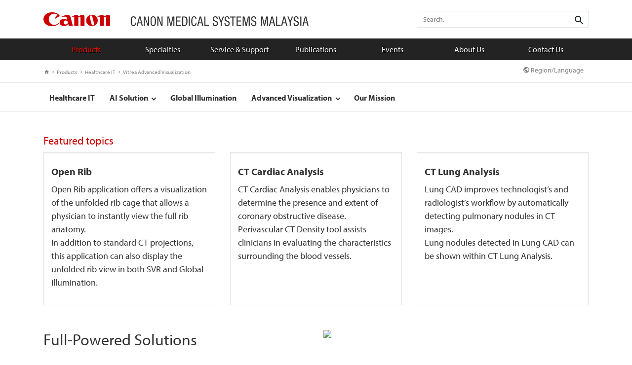

--- FILE ---
content_type: text/html; charset=utf-8
request_url: https://my.medical.canon/products/healthcare_it/vitrea
body_size: 111538
content:
<!DOCTYPE html>
<!--[if lt IE 7]><html class="no-js lt-ie9 lt-ie8 lt-ie7"><![endif]-->
<!--[if IE 7]><html class="no-js lt-ie9 lt-ie8"><![endif]-->
<!--[if IE 8]><html class="no-js lt-ie9"><![endif]-->
<!--[if gt IE 8]><!-->
<html class="no-js">
<!--<![endif]-->
<head>
    <meta charset="utf-8">

    <!-- Added Canonical URL to Avoid SEO Google Duplication -->
                    <link rel="canonical" href="/products/healthcare_it/vitrea" />
                                    <link rel="alternate" hreflang="en-AU" href="https://anz.medical.canon/products/healthcare_it/vitrea" />
                                    <link rel="alternate" hreflang="en-NZ" href="https://anz.medical.canon/products/healthcare_it/vitrea" />
                                    <link rel="alternate" hreflang="pt-BR" href="https://br.medical.canon/products/healthcare_it/vitrea" />
                                    <link rel="alternate" hreflang="en-CA" href="https://ca.medical.canon/products/healthcare_it/vitrea" />
                                    <link rel="alternate" hreflang="de-AT" href="https://eu.medical.canon/products/healthcare_it/vitrea" />
                                    <link rel="alternate" hreflang="de-DE" href="https://eu.medical.canon/products/healthcare_it/vitrea" />
                                    <link rel="alternate" hreflang="en-CH" href="https://eu.medical.canon/products/healthcare_it/vitrea" />
                                    <link rel="alternate" hreflang="en-GB" href="https://eu.medical.canon/products/healthcare_it/vitrea" />
                                    <link rel="alternate" hreflang="es-ES" href="https://eu.medical.canon/products/healthcare_it/vitrea" />
                                    <link rel="alternate" hreflang="fr-BE" href="https://eu.medical.canon/products/healthcare_it/vitrea" />
                                    <link rel="alternate" hreflang="fr-FR" href="https://eu.medical.canon/products/healthcare_it/vitrea" />
                                    <link rel="alternate" hreflang="it-IT" href="https://eu.medical.canon/products/healthcare_it/vitrea" />
                                    <link rel="alternate" hreflang="nl-BE" href="https://eu.medical.canon/products/healthcare_it/vitrea" />
                                    <link rel="alternate" hreflang="nl-NL" href="https://eu.medical.canon/products/healthcare_it/vitrea" />
                                    <link rel="alternate" hreflang="sv-SE" href="https://eu.medical.canon/products/healthcare_it/vitrea" />
                                    <link rel="alternate" hreflang="en-MY" href="https://my.medical.canon/products/healthcare_it/vitrea" />
                                    <link rel="alternate" hreflang="en-SG" href="https://sg.medical.canon/products/healthcare_it/vitrea" />
                                    <link rel="alternate" hreflang="tr-TR" href="https://tr.medical.canon/products/healthcare_it/vitrea" />
                                    <link rel="alternate" hreflang="x-default" href="https://global.medical.canon/products/healthcare_it/vitrea" />


    <!-- Global Meta -->
    <meta http-equiv="X-UA-Compatible" content="IE=edge">
    <meta name="viewport" content="width=device-width, initial-scale=1">
    <meta http-equiv="Cache-control" content="no-cache, no-store, must-revalidate">
            <title>Vitrea Advanced Visualization | Healthcare IT | Canon Medical Systems</title>
                        <meta name="twitter:card" content="summary">
                        <meta name="og:type" content="article">
                        <meta name="author" content="Canon Medical Systems">
                        <meta name="og:title" content="Vitrea Advanced Visualization | Healthcare IT | Canon Medical Systems">
                        <meta name="og:locale" content="en-US">
                        <meta name="title" content="Vitrea Advanced Visualization | Healthcare IT | Canon Medical Systems">
                        <meta name="description" content="Vitrea software is a multi-modality vendor-agnostic advanced visualization system providing comprehensive applications in a variety of IT environments – from single-site to multi-site standardization. Vitrea Advanced Visualization can help you standardize and consolidate your radiology IT footprint.">
                        <meta name="og:description" content="Vitrea software is a multi-modality vendor-agnostic advanced visualization system providing comprehensive applications in a variety of IT environments – from single-site to multi-site standardization. Vitrea Advanced Visualization can help you standardize and consolidate your radiology IT footprint.">
            <meta property="og:image" content="https://canonmedical.widen.net/s/gzzmklzmj5/636335359356893126wq">

    <!-- Styles Start update 20-11-2016 -->
    <link rel="stylesheet" type="text/css" href="/resources/css/bootstrap.css?20230123">
    <link rel="stylesheet" type="text/css" href="/resources/css/core.css?20250227">
    <link rel="stylesheet" type="text/css" href="/resources/css/modal-video-form-2017.css?20230123">

    <!-- Styles update 11/29/2021-->
    <link rel="stylesheet" type="text/css" href="/resources/css/compare-slider.css?20230123" />

    <!-- Styles update 09/09/2022-->
    <link rel="stylesheet" type="text/css" href="/resources/css/swiper-bundle.min.css?20230123" />


    <!-- Styles End -->
    <!-- Fonts Style Start -->
    

    <link rel="stylesheet" type="text/css" href="/resources/css/font.css?20230123">
     
    <link rel="stylesheet" type="text/css" href="https://cdnjs.cloudflare.com/ajax/libs/material-design-iconic-font/2.2.0/css/material-design-iconic-font.min.css">
    <link rel="stylesheet" type="text/css" href="https://cdnjs.cloudflare.com/ajax/libs/font-awesome/6.4.2/css/all.min.css">

    <!-- Global JavaScript -->
    <script type="text/javascript" src="/resources/js/jquery-3.6.0.min.js?20230123"></script>
    <script type="text/javascript" src="/resources/js/bootstrap.bundle.min.js?v=v5.2.2"></script>

    <!-- OneTrust Cookies Consent Notice start for uat.medical.canon -->
    <!-- <script src="https://cdn.cookielaw.org/scripttemplates/otSDKStub.js" data-document-language="true" type="text/javascript" charset="UTF-8" data-domain-script="b1b39d54-53b9-4974-8ece-4ddde32c00a4-test"></script>
    <script type="text/javascript">
        function OptanonWrapper() { }
    </script>
    OneTrust Cookies Consent Notice end for uat.medical.canon -->
    <!-- Fonts Style End -->
    <!-- IE Support -->
    <!--[if lt IE 10]>
    <script src="/resources/js/html5shiv.min.js"></script>
    <script src="/resources/js/respond.min.js"></script>
    <![endif]-->
    
 <!-- CPSWT-214 add -->
    <!-- CPSWT-238 mod start -->
    <!-- CPSWT-238 mod end -->
</head>
<body>

        <!-- Google Tag Manager -->
        <noscript>

            <iframe src="//www.googletagmanager.com/ns.html?id=GTM-5TQMDST"
                    height="0" width="0" style="display:none;visibility:hidden"></iframe>
        </noscript>
        <script>
            (function (w, d, s, l, i) {
                    w[l] = w[l] || []; w[l].push({
                        'gtm.start':
                    new Date().getTime(), event: 'gtm.js'
                }); var f = d.getElementsByTagName(s)[0],
                j = d.createElement(s), dl = l != 'dataLayer' ? '&l=' + l : ''; j.async = true; j.src =
                '//www.googletagmanager.com/gtm.js?id=' + i + dl; f.parentNode.insertBefore(j, f);
            })(window, document, 'script', 'dataLayer', 'GTM-5TQMDST');</script>
        <!-- End Google Tag Manager -->
    <div style="overflow:hidden;">

        <div id="page-wrap">
        <div id="header-wrap" typeof="Region" resource="TMSHeader">

        <div id="mobile-background"></div>

        




<div id="brand-area" class="d-none d-md-block">
    <div class="container">
        <div class="row" style="display: flex;justify-content: center;align-items: center;" typeof="Region" resource="Logo">
            

<div class="col-lg-6 col-md-6 col-sm-6" >

        <a href="/">
            <span >
                <img src="/media/cmp_e_canon_medsys_malaysia_pc_tcm40-22264.png" alt="" class="img-fluid" />
            </span>
            
        </a>
</div>                <!--20230308 mod
                PardotSearchConfiguration searchActionConfig = headerModel.Regions["HeadSection"].Entities[0] as PardotSearchConfiguration;
                -->


    <div class="col-lg-2 col-md-2 col-sm-2" >
            <a href="/">
                <span >
                    
                </span>

            </a>
    </div>
    <div class="col-lg-4 col-md-4 col-sm-4">
        <form id="header-search" action="https://go.global.medical.canon/s/126101/Ykcapbmz3wD8ZyIK5iWEk7SSb8sf9mcV" method="get">
            <div class="input-group">
                <input name="q" type="text" class="form-control" placeholder="Search." value="" />
                <span class="input-group-btn">
                    <button class="btn btn-default-v3" type="submit" id="sidebarSearchSubmit"> <i class="zmdi zmdi-search"></i></button>
                </span>
            </div>
        </form>
    </div>

        </div>
    </div>
</div>








    <!--Primary Nav from ResorceFile value True -->
        <div id="primary-nav" class="navbar-wrapper">
            <div class="container">
                <nav class="navbar navbar-dark navbar-expand-md">
                    <div class="navbar-header">
                        <button type="button" id="menu-toggle"><i class="zmdi zmdi-menu"></i> Menu.</button>
                        <a class="navbar-brand d-block d-md-none" href="/"><img src="/media/cmp_e_canon_medsys_malaysia_sp_tcm40-22265.png" height="50" alt="" /></a>
                    </div>

                    <div id="navbar-primary" class="d-none d-md-block container-fluid">

                        <ul class="nav navbar-nav">

                            <li id="products" class="dropdown menu-position ">

                                    <a href="/products" class="dropdown-toggle nav-list" data-bs-toggle="dropdown">Products</a>
                                    <ul class="dropdown-menu mega-nav row">
                                        <li class="col-lg-2">
                                            <ul class="nav">
                                                            <li class="view-all"><a href="/products"> View All Products</a></li>

                                            </ul>
                                        </li>
                                                    <li class="col-lg-2 col-md-3 col-sm-3 ">
                                                        <ul class="nav">
                                                            <li class="nav-header"><a href="/products/angiography">Angiography</a></li>

                                                                        <li><a href="/products/angiography/index.html">Alphenix</a></li>

                                                        </ul>
                                                    </li>
                                                    <li class="col-lg-2 col-md-3 col-sm-3 nav-border">
                                                        <ul class="nav">
                                                            <li class="nav-header"><a href="/products/computed-tomography">Computed Tomography</a></li>

                                                                        <li><a href="/products/computed-tomography/aq_one_prism">Aquilion ONE / PRISM Edition</a></li>
                                                                        <li><a href="/products/computed-tomography/aq-one-insight">Aquilion ONE / INSIGHT Edition</a></li>
                                                                        <li><a href="/products/computed-tomography/aq_serve">Aquilion Serve</a></li>
                                                                        <li><a href="/products/computed-tomography/aquilion_primesp">Aquilion Prime SP</a></li>
                                                                        <li><a href="/products/computed-tomography/aq-serve-sp">Aquilion Serve SP</a></li>
                                                                        <li><a href="/products/computed-tomography/aquilion_lightning_80">Aquilion Lightning 80</a></li>
                                                                        <li><a href="/products/computed-tomography/aquilion-lightning16">Aquilion Lightning</a></li>
                                                                        <li><a href="/products/computed-tomography/aq_start">Aquilion Start</a></li>
                                                                        <li><a href="/products/computed-tomography/aquilion-exceed-lb">Aquilion Exceed LB</a></li>
                                                                        <li><a href="/products/computed-tomography/piqe">Precise IQ Engine (PIQE)</a></li>

                                                        </ul>
                                                    </li>
                                                    <li class="col-lg-2 col-md-2 col-sm-2 ">
                                                        <ul class="nav">
                                                            <li class="nav-header"><a href="/products/magnetic-resonance">Magnetic Resonance</a></li>

                                                                        <li><a href="/products/magnetic-resonance/aice">Advanced intelligent Clear-IQ Engine (AiCE)</a></li>
                                                                        <li class="nav-subheader"><a class="disable-click" href="#">Products</a></li>
                                                                        <li><a href="/products/magnetic-resonance/Vantage_Galan3T">Vantage Galan 3T</a></li>
                                                                        <li><a href="/products/magnetic-resonance/Vantage-Galan-3T-Supreme-Edition">Vantage Galan 3T Supreme Edition</a></li>
                                                                        <li><a href="/products/magnetic-resonance/vantage_orian1-5t">Vantage Orian 1.5T</a></li>
                                                                        <li><a href="/products/magnetic-resonance/vantage-elan-active">Vantage Elan Active Edition</a></li>
                                                                        <li class="nav-subheader"><a class="disable-click" href="#">Upgrade Program</a></li>
                                                                        <li><a href="/products/magnetic-resonance/vantage_orian_encore_upgrade">Vantage Orian / Encore Upgrade</a></li>

                                                        </ul>
                                                    </li>
                                                    <li class="col-lg-2 col-md-2 col-sm-2 nav-border">
                                                        <ul class="nav">
                                                            <li class="nav-header"><a href="/products/Ultrasound">Ultrasound</a></li>

                                                                        <li><a href="/products/Ultrasound/aplio-beyond">Aplio beyond</a></li>
                                                                        <li><a href="/products/Ultrasound/a-series">Aplio a-series</a></li>
                                                                        <li><a href="/products/Ultrasound/aplio_me">Aplio me</a></li>
                                                                        <li><a href="/products/Ultrasound/Aplio-flex">Aplio-flex</a></li>
                                                                        <li><a href="/products/Ultrasound/Aplio-go">Aplio-go</a></li>
                                                                        <li><a href="/products/Ultrasound/aplio_i-series">Aplio i-series</a></li>
                                                                        <li><a href="/products/Ultrasound/aplio_i-series_prism_edition">Aplio i-series / Prism Edition</a></li>
                                                                        <li><a href="/products/Ultrasound/womens_health_range">Women’s Health range</a></li>
                                                                        <li><a href="/products/Ultrasound/g_series">Xario g-series</a></li>
                                                                        <li><a href="/products/Ultrasound/xario100_mxedition">Xario 100 / MX-Edition</a></li>
                                                                        <li class="nav-subheader"><a class="disable-click" href="#">More Information</a></li>
                                                                                <li><a href="/products/ultrasound/liver-analysis-package">Liver Analysis Package</a></li>
                                                                                <li><a href="/products/ultrasound/womens_health_range.html">Women&#39;s Health</a></li>
                                                                                <li><a href="/products/ultrasound/Cardiovascular.html">Cardiovascular</a></li>
                                                                                <li><a href="/products/ultrasound/movie/canon-apligate.html">ApliGate</a></li>
                                                                                <li><a href="https://healthysonographer.com/">Healthy Sonographer           &gt; link to external website</a></li>
                                                                                <li><a href="https://ultreatment.app.medical.canon/en/">Guide for cleaning, disinfection and sterilization</a></li>
                                                                                <li><a href="/products/Ultrasound/more_information/ul_cleaning_covid_19">COVID-19 Guide for Ultrasound</a></li>
                                                                                <li><a href="/products/Ultrasound/more_information/hall_of_fame">Hall of Fame</a></li>
                                                                                <li><a href="/products/Ultrasound/more_information/msk-ul">General Imaging MSK</a></li>

                                                        </ul>
                                                    </li>
                                                    <li class="col-lg-2 col-md-2 col-sm-2 ">
                                                        <ul class="nav">
                                                            <li class="nav-header"><a href="/products/xray">X-ray</a></li>

                                                                        <li><a href="/products/xray/cxdi-digital-radiography-systems">CXDI Digital Radiography Systems</a></li>
                                                                        <li class="nav-subheader"><a class="disable-click" href="#">Fluoroscopy</a></li>
                                                                                <li><a href="/products/xray/fluoroscopy/ultimax_i_fpd_version">Ultimax-i FPD Version</a></li>
                                                                                <li><a href="/products/xray/fluoroscopy/raffine_i">Raffine-i</a></li>
                                                                                <li><a href="/products/xray/fluoroscopy/winscope_plessart_ex8">Winscope Plessart™ EX8</a></li>
                                                                                <li><a href="https://my.medical.canon/products/xray/zexira-i9">Zexira i9</a></li>
                                                                                <li><a href="/products/xray/fluoroscopy/intelli_c">Intelli-C</a></li>
                                                                        <li class="nav-subheader"><a class="disable-click" href="#">Radiography</a></li>
                                                                                <li><a href="/products/xray/radrex_drite">RADREX DRite</a></li>
                                                                                <li><a href="/products/xray/radiography/radrex-i5-flex-edition">Radrex i5 / Flex Edition</a></li>
                                                                                <li><a href="/products/xray/radiography/radrex">RADREX</a></li>
                                                                                <li><a href="/products/xray/radiography/cxdi-702c_wireless">CXDI-702C Wireless</a></li>
                                                                                <li><a href="/products/xray/radiography/cxdi-710c_wireless">CXDI-710C Wireless</a></li>
                                                                        <li class="nav-subheader"><a class="disable-click" href="#">Mobile X-Ray</a></li>
                                                                                <li><a href="/products/xray/mobile/mobirex-i9-smartedition">Mobirex i9 Smart Edition</a></li>
                                                                                <li><a href="/products/xray/mobile/cxdi-pro">CXDI-Pro</a></li>
                                                                                <li><a href="/products/xray/mobile/mobirex-i9">Mobirex i9</a></li>
                                                                                <li><a href="/products/xray/mobile/cxdi-elite">CXDI-Elite</a></li>
                                                                        <li class="nav-subheader"><a class="disable-click" href="#">Mammography</a></li>
                                                                                <li><a href="https://www.planmed.com/Mammography/">Mammography (*link to external websites)</a></li>

                                                        </ul>
                                                    </li>
                                                    <li class="col-lg-2 col-md-2 col-sm-2 nav-border">
                                                        <ul class="nav">
                                                            <li class="nav-header"><a href="/products/healthcare_it">Healthcare IT</a></li>

                                                                        <li><a href="/products/healthcare_it/index">Healthcare IT</a></li>
                                                                        <li class="nav-subheader"><a class="disable-click" href="#">AI Solution</a></li>
                                                                                <li><a href="/products/healthcare_it/automation-platform">Automation Platform</a></li>
                                                                                <li><a href="/products/healthcare_it/automation-platform-neurology">Neurology</a></li>
                                                                                <li><a href="/products/healthcare_it/automation-platform-chest">Chest</a></li>
                                                                                <li><a href="/products/healthcare_it/automation-platform-oncology">Oncology</a></li>
                                                                                <li><a href="/products/healthcare_it/automation-platform-resources">Resources</a></li>
                                                                                <li><a>Solutions</a></li>
                                                                        <li><a href="/products/healthcare_it/global_illumination">Global Illumination</a></li>
                                                                        <li class="nav-subheader"><a class="disable-click" href="#">Advanced Visualization</a></li>
                                                                                <li><a href="/products/healthcare_it/vitrea">Vitrea Advanced Visualization</a></li>
                                                                                <li><a href="/products/healthcare_it/clinical_application">Clinical Applications</a></li>
                                                                                <li><a href="/products/healthcare_it/global_illumination">Global Illumination</a></li>
                                                                                <li><a href="/products/healthcare_it/global_illumination_cg_upperbody">Global Illumination Clinical Gallery</a></li>
                                                                        <li><a href="/products/healthcare_it/message">Our Mission</a></li>

                                                        </ul>
                                                    </li>


                                    </ul>
                            </li>


                                        <!-- TODO : Need to render inner part dynamically hrfs and <li> Id -->
                                        <li id="support" class="dropdown ">


                                                    <a href="/specialties" class="dropdown-toggle" data-bs-toggle="dropdown">Specialties</a>
                                                    <ul class="dropdown-menu">
                                                                <li><a href="/specialties/collaborative-imaging">Collaborative imaging</a></li>
                                                                <li><a href="/specialties/ai">AI</a></li>
                                                                <li><a href="/specialties/lung-cancer-screening">Lung Cancer Screening</a></li>
                                                                <li><a href="/specialties/oncology">Oncology</a></li>
                                                                <li><a href="/specialties/stroke">Stroke</a></li>
                                                                <li><a href="/specialties/sportsmed">SportsMed</a></li>
                                                                <li><a href="/specialties/ct">CT Dynamic Volume</a></li>
                                                                <li><a href="/specialties/cardiology">Cardiology</a></li>
                                                                <li><a href="/specialties/efficient-workflow">Efficient Workflow</a></li>
                                                                <li><a href="/specialties/gp-clinics-ultrasound">GP Clinics Ultrasound</a></li>
                                                                <li><a href="/specialties/prostate">Prostate</a></li>
                                                                <li><a href="/specialties/gp-clinics-xray">GP Clinics X-Ray</a></li>
                                                                <li><a href="/specialties/womens-health">Women&#39;s Health</a></li>

                                                    </ul>
                                        </li>
                                        <!-- TODO : Need to render inner part dynamically hrfs and <li> Id -->
                                        <li id="support" class="dropdown ">


                                                    <a href="/service-support" class="dropdown-toggle" data-bs-toggle="dropdown">Service &amp; Support</a>
                                                    <ul class="dropdown-menu">
                                                                <li><a href="/service-support/service">Service</a></li>
                                                                <li><a href="/service-support/Interoperability">Interoperability (DICOM/IHE)</a></li>
                                                                <li><a href="/service-support/COVID-19">COVID-19 Resources</a></li>

                                                    </ul>
                                        </li>
                                        <!-- TODO : Need to render inner part dynamically hrfs and <li> Id -->
                                        <li id="support" class="dropdown ">


                                                    <a href="/publication" class="dropdown-toggle" data-bs-toggle="dropdown">Publications</a>
                                                    <ul class="dropdown-menu">
                                                                <li><a href="/publication/index">Publications</a></li>
                                                                <li><a href="https://eu.medical.canon/visions-magazine/">VISIONS Magazine (Europe)  &gt; link to external website</a></li>
                                                                <li><a href="/products/angiography/visions-special">Magazine for Interventional X-ray</a></li>
                                                                <li><a href="https://my.medical.canon/products/angiography/visions-special-2020">Magazine for Interventional X-Ray_</a></li>
                                                                <li><a href="https://my.medical.canon/products/magnetic-resonance/visions-special">Magazine for MRI Special</a></li>

                                                    </ul>
                                        </li>
                                        <!-- TODO : Need to render inner part dynamically hrfs and <li> Id -->
                                        <li id="support" class="dropdown ">


                                                    <a href="/Events" class="dropdown-toggle" data-bs-toggle="dropdown">Events</a>
                                                    <ul class="dropdown-menu">
                                                                <li><a href="/Events/events">Events</a></li>
                                                                <li><a href="/events/Events/rsna2024">RSNA2024</a></li>
                                                                <li><a href="/News/Events/webinars">Upcoming Webinars</a></li>
                                                                <li><a href="/events/Events/isuog2025">ISUOG 2025</a></li>
                                                                <li><a href="/events/Events/rsna2025">RSNA 2025</a></li>
                                                                <li><a href="https://my.medical.canon/News/PressRelease/Detail.html">Press Release</a></li>

                                                    </ul>
                                        </li>
                                        <!-- TODO : Need to render inner part dynamically hrfs and <li> Id -->
                                        <li id="support" class="dropdown ">


                                                    <a href="/about" class="dropdown-toggle" data-bs-toggle="dropdown">About Us</a>
                                                    <ul class="dropdown-menu">
                                                                <li><a href="/about/_index">Message from the President</a></li>
                                                                <li><a href="/about/corporate">Corporate Profile</a></li>
                                                                <li><a href="/about/CSR">Sustainability Report</a></li>
                                                                <li><a href="/about/hr">HR</a></li>
                                                                <li><a href="/about/madeforlife">Made for Life</a></li>
                                                                <li><a href="/about/photogallery">Photo Gallery</a></li>

                                                    </ul>
                                        </li>
                                        <!-- TODO : Need to render inner part dynamically hrfs and <li> Id -->
                                        <li id="support" class="dropdown ">


                                                            <a href="/contact/inquiry">Contact Us</a>
                                        </li>


                        </ul>

                    </div>
                </nav>

            </div>
        </div>


<div id="navbar-mobile">
    <div class="mobile-header">
        <a class="navbar-brand-mobile" href="#"><img src="/media/cmp_e_canon_medsys_malaysia_sp_tcm40-22265.png" height="50" alt="" /></a>
        <button type="button" id="menu-toggle-close"><i class="zmdi zmdi-close-circle-o"></i></button>
    </div>
    <ul class="nav block">
        <li>
            <a data-bs-toggle="collapse" href="#collapseProducts" role="button" aria-expanded="false" aria-controls="collapseProducts">Products</a>
            <ul id="collapseProducts" class="nav collapse in">
                            <li><a class="nav-list collapse" href="/products">View All Products</a></li>
                            <li>
                                <a data-bs-toggle="collapse" href="#angiography-mobnav" role="button" aria-expanded="false" aria-controls="collapseProducts angiography-mobnav">Angiography</a>
                                <ul id="angiography-mobnav" class="nav collapse in">
                                    <li class="nav-header"><a class="nav-list collapse" href="/products/angiography">Overview</a></li>

                                            <li class=""><a class="nav-list collapse" href="/products/angiography/index.html">Alphenix</a></li>
                                </ul>
                            </li>
                            <li>
                                <a data-bs-toggle="collapse" href="#computed-tomography-mobnav" role="button" aria-expanded="false" aria-controls="collapseProducts computed-tomography-mobnav">Computed Tomography</a>
                                <ul id="computed-tomography-mobnav" class="nav collapse in">
                                    <li class="nav-header"><a class="nav-list collapse" href="/products/computed-tomography">Overview</a></li>

                                            <li class=""><a class="nav-list collapse" href="/products/computed-tomography/aq_one_prism">Aquilion ONE / PRISM Edition</a></li>
                                            <li><a class="nav-list collapse" href="/products/computed-tomography/aq-one-insight">Aquilion ONE / INSIGHT Edition</a></li>
                                            <li><a class="nav-list collapse" href="/products/computed-tomography/aq_serve">Aquilion Serve</a></li>
                                            <li><a class="nav-list collapse" href="/products/computed-tomography/aquilion_primesp">Aquilion Prime SP</a></li>
                                            <li><a class="nav-list collapse" href="/products/computed-tomography/aq-serve-sp">Aquilion Serve SP</a></li>
                                            <li><a class="nav-list collapse" href="/products/computed-tomography/aquilion_lightning_80">Aquilion Lightning 80</a></li>
                                            <li><a class="nav-list collapse" href="/products/computed-tomography/aquilion-lightning16">Aquilion Lightning</a></li>
                                            <li><a class="nav-list collapse" href="/products/computed-tomography/aq_start">Aquilion Start</a></li>
                                            <li><a class="nav-list collapse" href="/products/computed-tomography/aquilion-exceed-lb">Aquilion Exceed LB</a></li>
                                            <li><a class="nav-list collapse" href="/products/computed-tomography/piqe">Precise IQ Engine (PIQE)</a></li>
                                </ul>
                            </li>
                            <li>
                                <a data-bs-toggle="collapse" href="#magnetic-resonance-mobnav" role="button" aria-expanded="false" aria-controls="collapseProducts magnetic-resonance-mobnav">Magnetic Resonance</a>
                                <ul id="magnetic-resonance-mobnav" class="nav collapse in">
                                    <li class="nav-header"><a class="nav-list collapse" href="/products/magnetic-resonance">Overview</a></li>

                                            <li class=""><a class="nav-list collapse" href="/products/magnetic-resonance/aice">Advanced intelligent Clear-IQ Engine (AiCE)</a></li>
                                            <li class="nav-subheader"><a class="disable-click nav-list collapse" href="#">Products</a></li>
                                            <li><a class="nav-list collapse" href="/products/magnetic-resonance/Vantage_Galan3T">Vantage Galan 3T</a></li>
                                            <li><a class="nav-list collapse" href="/products/magnetic-resonance/Vantage-Galan-3T-Supreme-Edition">Vantage Galan 3T Supreme Edition</a></li>
                                            <li><a class="nav-list collapse" href="/products/magnetic-resonance/vantage_orian1-5t">Vantage Orian 1.5T</a></li>
                                            <li><a class="nav-list collapse" href="/products/magnetic-resonance/vantage-elan-active">Vantage Elan Active Edition</a></li>
                                            <li class="nav-subheader"><a class="disable-click nav-list collapse" href="#">Upgrade Program</a></li>
                                            <li><a class="nav-list collapse" href="/products/magnetic-resonance/vantage_orian_encore_upgrade">Vantage Orian / Encore Upgrade</a></li>
                                </ul>
                            </li>
                            <li>
                                <a data-bs-toggle="collapse" href="#Ultrasound-mobnav" role="button" aria-expanded="false" aria-controls="collapseProducts Ultrasound-mobnav">Ultrasound</a>
                                <ul id="Ultrasound-mobnav" class="nav collapse in">
                                    <li class="nav-header"><a class="nav-list collapse" href="/products/Ultrasound">Overview</a></li>

                                            <li class=""><a class="nav-list collapse" href="/products/Ultrasound/aplio-beyond">Aplio beyond</a></li>
                                            <li><a class="nav-list collapse" href="/products/Ultrasound/a-series">Aplio a-series</a></li>
                                            <li><a class="nav-list collapse" href="/products/Ultrasound/aplio_me">Aplio me</a></li>
                                            <li><a class="nav-list collapse" href="/products/Ultrasound/Aplio-flex">Aplio-flex</a></li>
                                            <li><a class="nav-list collapse" href="/products/Ultrasound/Aplio-go">Aplio-go</a></li>
                                            <li><a class="nav-list collapse" href="/products/Ultrasound/aplio_i-series">Aplio i-series</a></li>
                                            <li><a class="nav-list collapse" href="/products/Ultrasound/aplio_i-series_prism_edition">Aplio i-series / Prism Edition</a></li>
                                            <li><a class="nav-list collapse" href="/products/Ultrasound/womens_health_range">Women’s Health range</a></li>
                                            <li><a class="nav-list collapse" href="/products/Ultrasound/g_series">Xario g-series</a></li>
                                            <li><a class="nav-list collapse" href="/products/Ultrasound/xario100_mxedition">Xario 100 / MX-Edition</a></li>
                                            <li class="nav-subheader"><a class="disable-click nav-list collapse" href="#">More Information</a></li>
                                                    <li><a class="nav-list collapse" href="/products/ultrasound/liver-analysis-package">Liver Analysis Package</a></li>
                                                    <li><a class="nav-list collapse" href="/products/ultrasound/womens_health_range.html">Women&#39;s Health</a></li>
                                                    <li><a class="nav-list collapse" href="/products/ultrasound/Cardiovascular.html">Cardiovascular</a></li>
                                                    <li><a class="nav-list collapse" href="/products/ultrasound/movie/canon-apligate.html">ApliGate</a></li>
                                                    <li><a class="nav-list collapse" href="https://healthysonographer.com/">Healthy Sonographer           &gt; link to external website</a></li>
                                                    <li><a class="nav-list collapse" href="https://ultreatment.app.medical.canon/en/">Guide for cleaning, disinfection and sterilization</a></li>
                                                    <li><a class="nav-list collapse" href="/products/Ultrasound/more_information/ul_cleaning_covid_19">COVID-19 Guide for Ultrasound</a></li>
                                                    <li><a class="nav-list collapse" href="/products/Ultrasound/more_information/hall_of_fame">Hall of Fame</a></li>
                                                    <li><a class="nav-list collapse" href="/products/Ultrasound/more_information/msk-ul">General Imaging MSK</a></li>
                                </ul>
                            </li>
                            <li>
                                <a data-bs-toggle="collapse" href="#xray-mobnav" role="button" aria-expanded="false" aria-controls="collapseProducts xray-mobnav">X-ray</a>
                                <ul id="xray-mobnav" class="nav collapse in">
                                    <li class="nav-header"><a class="nav-list collapse" href="/products/xray">Overview</a></li>

                                            <li class=""><a class="nav-list collapse" href="/products/xray/cxdi-digital-radiography-systems">CXDI Digital Radiography Systems</a></li>
                                            <li class="nav-subheader"><a class="disable-click nav-list collapse" href="#">Fluoroscopy</a></li>
                                                    <li><a class="nav-list collapse" href="/products/xray/fluoroscopy/ultimax_i_fpd_version">Ultimax-i FPD Version</a></li>
                                                    <li><a class="nav-list collapse" href="/products/xray/fluoroscopy/raffine_i">Raffine-i</a></li>
                                                    <li><a class="nav-list collapse" href="/products/xray/fluoroscopy/winscope_plessart_ex8">Winscope Plessart™ EX8</a></li>
                                                    <li><a class="nav-list collapse" href="https://my.medical.canon/products/xray/zexira-i9">Zexira i9</a></li>
                                                    <li><a class="nav-list collapse" href="/products/xray/fluoroscopy/intelli_c">Intelli-C</a></li>
                                            <li class="nav-subheader"><a class="disable-click nav-list collapse" href="#">Radiography</a></li>
                                                    <li><a class="nav-list collapse" href="/products/xray/radrex_drite">RADREX DRite</a></li>
                                                    <li><a class="nav-list collapse" href="/products/xray/radiography/radrex-i5-flex-edition">Radrex i5 / Flex Edition</a></li>
                                                    <li><a class="nav-list collapse" href="/products/xray/radiography/radrex">RADREX</a></li>
                                                    <li><a class="nav-list collapse" href="/products/xray/radiography/cxdi-702c_wireless">CXDI-702C Wireless</a></li>
                                                    <li><a class="nav-list collapse" href="/products/xray/radiography/cxdi-710c_wireless">CXDI-710C Wireless</a></li>
                                            <li class="nav-subheader"><a class="disable-click nav-list collapse" href="#">Mobile X-Ray</a></li>
                                                    <li><a class="nav-list collapse" href="/products/xray/mobile/mobirex-i9-smartedition">Mobirex i9 Smart Edition</a></li>
                                                    <li><a class="nav-list collapse" href="/products/xray/mobile/cxdi-pro">CXDI-Pro</a></li>
                                                    <li><a class="nav-list collapse" href="/products/xray/mobile/mobirex-i9">Mobirex i9</a></li>
                                                    <li><a class="nav-list collapse" href="/products/xray/mobile/cxdi-elite">CXDI-Elite</a></li>
                                            <li class="nav-subheader"><a class="disable-click nav-list collapse" href="#">Mammography</a></li>
                                                    <li><a class="nav-list collapse" href="https://www.planmed.com/Mammography/">Mammography (*link to external websites)</a></li>
                                </ul>
                            </li>
                            <li>
                                <a data-bs-toggle="collapse" href="#healthcare_it-mobnav" role="button" aria-expanded="false" aria-controls="collapseProducts healthcare_it-mobnav">Healthcare IT</a>
                                <ul id="healthcare_it-mobnav" class="nav collapse in">
                                    <li class="nav-header"><a class="nav-list collapse" href="/products/healthcare_it">Overview</a></li>

                                            <li class=""><a class="nav-list collapse" href="/products/healthcare_it/index">Healthcare IT</a></li>
                                            <li class="nav-subheader"><a class="disable-click nav-list collapse" href="#">AI Solution</a></li>
                                                    <li><a class="nav-list collapse" href="/products/healthcare_it/automation-platform">Automation Platform</a></li>
                                                    <li><a class="nav-list collapse" href="/products/healthcare_it/automation-platform-neurology">Neurology</a></li>
                                                    <li><a class="nav-list collapse" href="/products/healthcare_it/automation-platform-chest">Chest</a></li>
                                                    <li><a class="nav-list collapse" href="/products/healthcare_it/automation-platform-oncology">Oncology</a></li>
                                                    <li><a class="nav-list collapse" href="/products/healthcare_it/automation-platform-resources">Resources</a></li>
                                                    <li><a class="nav-list collapse">Solutions</a></li>
                                            <li><a class="nav-list collapse" href="/products/healthcare_it/global_illumination">Global Illumination</a></li>
                                            <li class="nav-subheader"><a class="disable-click nav-list collapse" href="#">Advanced Visualization</a></li>
                                                    <li><a class="nav-list collapse" href="/products/healthcare_it/vitrea">Vitrea Advanced Visualization</a></li>
                                                    <li><a class="nav-list collapse" href="/products/healthcare_it/clinical_application">Clinical Applications</a></li>
                                                    <li><a class="nav-list collapse" href="/products/healthcare_it/global_illumination">Global Illumination</a></li>
                                                    <li><a class="nav-list collapse" href="/products/healthcare_it/global_illumination_cg_upperbody">Global Illumination Clinical Gallery</a></li>
                                            <li><a class="nav-list collapse" href="/products/healthcare_it/message">Our Mission</a></li>
                                </ul>
                            </li>


            </ul>
        </li>



                    <li>
                        <a data-bs-toggle="collapse" href="#specialties-mobnav" role="button" aria-expanded="false" aria-controls="collapseProducts specialties-mobnav">Specialties</a>
                        <ul id="specialties-mobnav" class="nav collapse in">

                                    <li><a href="/specialties/collaborative-imaging">Collaborative imaging</a></li>
                                    <li><a href="/specialties/ai">AI</a></li>
                                    <li><a href="/specialties/lung-cancer-screening">Lung Cancer Screening</a></li>
                                    <li><a href="/specialties/oncology">Oncology</a></li>
                                    <li><a href="/specialties/stroke">Stroke</a></li>
                                    <li><a href="/specialties/sportsmed">SportsMed</a></li>
                                    <li><a href="/specialties/ct">CT Dynamic Volume</a></li>
                                    <li><a href="/specialties/cardiology">Cardiology</a></li>
                                    <li><a href="/specialties/efficient-workflow">Efficient Workflow</a></li>
                                    <li><a href="/specialties/gp-clinics-ultrasound">GP Clinics Ultrasound</a></li>
                                    <li><a href="/specialties/prostate">Prostate</a></li>
                                    <li><a href="/specialties/gp-clinics-xray">GP Clinics X-Ray</a></li>
                                    <li><a href="/specialties/womens-health">Women&#39;s Health</a></li>
                        </ul>
                    </li>
                    <li>
                        <a data-bs-toggle="collapse" href="#service-support-mobnav" role="button" aria-expanded="false" aria-controls="collapseProducts service-support-mobnav">Service &amp; Support</a>
                        <ul id="service-support-mobnav" class="nav collapse in">

                                    <li><a href="/service-support/service">Service</a></li>
                                    <li><a href="/service-support/Interoperability">Interoperability (DICOM/IHE)</a></li>
                                    <li><a href="/service-support/COVID-19">COVID-19 Resources</a></li>
                        </ul>
                    </li>
                    <li>
                        <a data-bs-toggle="collapse" href="#publication-mobnav" role="button" aria-expanded="false" aria-controls="collapseProducts publication-mobnav">Publications</a>
                        <ul id="publication-mobnav" class="nav collapse in">

                                    <li><a href="/publication/index">Publications</a></li>
                                    <li><a href="https://eu.medical.canon/visions-magazine/">VISIONS Magazine (Europe)  &gt; link to external website</a></li>
                                    <li><a href="/products/angiography/visions-special">Magazine for Interventional X-ray</a></li>
                                    <li><a href="https://my.medical.canon/products/angiography/visions-special-2020">Magazine for Interventional X-Ray_</a></li>
                                    <li><a href="https://my.medical.canon/products/magnetic-resonance/visions-special">Magazine for MRI Special</a></li>
                        </ul>
                    </li>
                    <li>
                        <a data-bs-toggle="collapse" href="#Events-mobnav" role="button" aria-expanded="false" aria-controls="collapseProducts Events-mobnav">Events</a>
                        <ul id="Events-mobnav" class="nav collapse in">

                                    <li><a href="/Events/events">Events</a></li>
                                    <li><a href="/events/Events/rsna2024">RSNA2024</a></li>
                                    <li><a href="/News/Events/webinars">Upcoming Webinars</a></li>
                                    <li><a href="/events/Events/isuog2025">ISUOG 2025</a></li>
                                    <li><a href="/events/Events/rsna2025">RSNA 2025</a></li>
                                    <li><a href="https://my.medical.canon/News/PressRelease/Detail.html">Press Release</a></li>
                        </ul>
                    </li>
                    <li>
                        <a data-bs-toggle="collapse" href="#about-mobnav" role="button" aria-expanded="false" aria-controls="collapseProducts about-mobnav">About Us</a>
                        <ul id="about-mobnav" class="nav collapse in">

                                    <li><a href="/about/_index">Message from the President</a></li>
                                    <li><a href="/about/corporate">Corporate Profile</a></li>
                                    <li><a href="/about/CSR">Sustainability Report</a></li>
                                    <li><a href="/about/hr">HR</a></li>
                                    <li><a href="/about/madeforlife">Made for Life</a></li>
                                    <li><a href="/about/photogallery">Photo Gallery</a></li>
                        </ul>
                    </li>
                    <li>
                        <a data-bs-toggle="collapse" href="#contact-mobnav" role="button" aria-expanded="false" aria-controls="collapseProducts contact-mobnav">Contact Us</a>
                        <ul id="contact-mobnav" class="nav collapse in">

                                    <li><a href="/contact/inquiry">Contact Us</a></li>
                        </ul>
                    </li>
                    <li>
                <a href="" role="button" aria-expanded="false" aria-controls="collapseProducts contact-mobnav" class="collapsed"></a>
            </li>

                        <!--20230308 mod
                    PardotSearchConfiguration searchActionConfig = headerModel.Regions["HeadSection"].Entities[0] as PardotSearchConfiguration;
                    -->

        <li>
            <form id="mobile-search" action="https://go.global.medical.canon/s/126101/Ykcapbmz3wD8ZyIK5iWEk7SSb8sf9mcV" method="get">
                <div class="input-group">
                    
                    <input name="q" type="text" class="form-control" placeholder="Search." value="" />
                    <span class="input-group-btn d-flex">
                        
                        <button class="btn btn-default-v3 d-flex" type="submit" id="sidebarSearchSubmit"> <i class="zmdi zmdi-search"></i></button>
                    </span>
                    
                    
                </div>
            </form>
        </li>
    </ul>
</div>



<div id="resource-nav">
    <div class="container">
        <div class="row">
          
            <!--Breadcrumb Nav -->
    <div class="col-lg-8 col-sm-6 d-none d-md-block">
        <ul id="breadcrumb">
            <li>
                
                    <a href="/">
                        <i class="zmdi zmdi-home"></i>
                    </a>
                
            </li>
                                        <li>
                    
                    
                    <a href="/products">
                        <i class="zmdi zmdi-chevron-right"></i>
                        <span></span>
                        Products
                    </a>
                </li>
                <li>
                    
                    
                    <a href="/products/healthcare_it">
                        <i class="zmdi zmdi-chevron-right"></i>
                        <span></span>
                        Healthcare IT
                    </a>
                </li>

                    <li>
                        
                        
                        <a href="#">
                            <i class="zmdi zmdi-chevron-right"></i>
                            <span></span>
                            Vitrea Advanced Visualization
                        </a>
                        
                    </li>


        </ul>
    </div>


<!--Resource Nav -->


<div class="col-lg-4 col-md-6 col-12">
    <ul id="contact-info">

        <li id="share-dropdown-resource-nav">

        </li>


            <li><a class="collapsed" href="#" data-bs-toggle="collapse" data-bs-target="#regionSelector" aria-expanded="false" aria-controls="regionSelector"><i class="zmdi zmdi-globe"></i> Region/Language</a></li>

    </ul>
</div>






        </div>
    </div>
</div>


        <div class="collapse bg-gray1 border-top border-bottom" id="regionSelector">
            <div class="section-30">
                <div class="container section-10-bottom">
                    <div class="row">
                        <div class="col-10 text130">
                                <a href="https://global.medical.canon/" class="">
                                    <i class="zmdi zmdi-globe"></i>

                                    Global / English
                                </a>

                        </div>

                        <div class="col-2"><a class="btn btn-danger float-end d-flex align-items-center" id="RSClose">Close <i class="zmdi zmdi-close-circle-o"></i></a></div>
                    </div>
                </div>
                <div class="container">
                    <div class="row">
                        <div class="col-lg-12">
                            <ul id="region-tab" class="ibBox" role="tablist">
                                                <li class="ib"><a class="active" aria-expanded="true" data-category="" href="#tab0" data-bs-toggle="tab">Asia</a></li>
                                                <li class="ib"><a aria-expanded="false" data-category="" href="#tab1" data-bs-toggle="tab">North America</a></li>
                                                <li class="ib"><a aria-expanded="false" data-category="" href="#tab2" data-bs-toggle="tab">South America</a></li>
                                                <li class="ib"><a aria-expanded="false" data-category="" href="#tab3" data-bs-toggle="tab">Europe</a></li>
                                                <li class="ib"><a aria-expanded="false" data-category="" href="#tab4" data-bs-toggle="tab">Africa/Mid-East</a></li>
                                                <li class="ib"><a aria-expanded="false" data-category="" href="#tab5" data-bs-toggle="tab">Oceania</a></li>

                            </ul>
                        </div>
                    </div>
                </div>
                <div class="container">
                    <div class="row">
                        <div class="col-lg-12">
                            <div class="tab-content">
                                                <div id="tab0" class="tab-pane fade in active">
                                                    <div class="clearfix ibBox">

                                                            <div class="ib region col-md-3 col-sm-4 col-6"><a href="https://jp.medical.canon/" class="RegionCheck"><i class="zmdi zmdi-caret-right zmdi-hc-fw"></i> <span class="region">Japan</span> / 日本語</a></div>
                                                            <div class="ib region col-md-3 col-sm-4 col-6"><a href="http://www.canon-medical.com.cn/" class="RegionCheck"><i class="zmdi zmdi-caret-right zmdi-hc-fw"></i> <span class="region">China</span> / 简体中文</a></div>
                                                            <div class="ib region col-md-3 col-sm-4 col-6"><a href="https://kr.medical.canon/" class="RegionCheck"><i class="zmdi zmdi-caret-right zmdi-hc-fw"></i> <span class="region">Korea</span> / 한국어</a></div>
                                                            <div class="ib region col-md-3 col-sm-4 col-6"><a href="https://sg.medical.canon/" class="RegionCheck"><i class="zmdi zmdi-caret-right zmdi-hc-fw"></i> <span class="region">Singapore</span> / English</a></div>
                                                            <div class="ib region col-md-3 col-sm-4 col-6"><a href="https://my.medical.canon/index.html" class="RegionCheck"><i class="zmdi zmdi-caret-right zmdi-hc-fw"></i> <span class="region">Malaysia</span> / English</a></div>

                                                    </div>
                                                </div>
                                                <div id="tab1" class="tab-pane fade in">
                                                    <div class="clearfix ibBox">

                                                            <div class="ib region col-md-3 col-sm-4 col-6"><a href="https://us.medical.canon/" class="RegionCheck"><i class="zmdi zmdi-caret-right zmdi-hc-fw"></i> <span class="region">United States Of America</span> /  English</a></div>
                                                            <div class="ib region col-md-3 col-sm-4 col-6"><a href="https://ca.medical.canon/" class="RegionCheck"><i class="zmdi zmdi-caret-right zmdi-hc-fw"></i> <span class="region">Canada</span> / English</a></div>
                                                            <div class="ib region col-md-3 col-sm-4 col-6"><a href="https://ca.medical.canon/francais/" class="RegionCheck"><i class="zmdi zmdi-caret-right zmdi-hc-fw"></i> <span class="region">Canada</span> / French</a></div>

                                                    </div>
                                                </div>
                                                <div id="tab2" class="tab-pane fade in">
                                                    <div class="clearfix ibBox">

                                                            <div class="ib region col-md-3 col-sm-4 col-6"><a href="https://br.medical.canon/" class="RegionCheck"><i class="zmdi zmdi-caret-right zmdi-hc-fw"></i> <span class="region">Brazil</span> / Portugu&#234;s</a></div>
                                                            <div class="ib region col-md-3 col-sm-4 col-6"><a href="https://ar.medical.canon" class="RegionCheck"><i class="zmdi zmdi-caret-right zmdi-hc-fw"></i> <span class="region">Argentina</span> / Espanol</a></div>

                                                    </div>
                                                </div>
                                                <div id="tab3" class="tab-pane fade in">
                                                    <div class="clearfix ibBox">

                                                            <div class="ib region col-md-3 col-sm-4 col-6"><a href="https://eu.medical.canon/" class="RegionCheck"><i class="zmdi zmdi-caret-right zmdi-hc-fw"></i> <span class="region">Europe</span> / English</a></div>
                                                            <div class="ib region col-md-3 col-sm-4 col-6"><a href="https://at.medical.canon/" class="RegionCheck"><i class="zmdi zmdi-caret-right zmdi-hc-fw"></i> <span class="region">Austria</span> / Deutsch</a></div>
                                                            <div class="ib region col-md-3 col-sm-4 col-6"><a href="https://be-fr.medical.canon/" class="RegionCheck"><i class="zmdi zmdi-caret-right zmdi-hc-fw"></i> <span class="region">Belgium</span> / French</a></div>
                                                            <div class="ib region col-md-3 col-sm-4 col-6"><a href="https://be-nl.medical.canon/" class="RegionCheck"><i class="zmdi zmdi-caret-right zmdi-hc-fw"></i> <span class="region">Belgium</span> / Dutch</a></div>
                                                            <div class="ib region col-md-3 col-sm-4 col-6"><a href="https://fr.medical.canon/" class="RegionCheck"><i class="zmdi zmdi-caret-right zmdi-hc-fw"></i> <span class="region">France</span> / French</a></div>
                                                            <div class="ib region col-md-3 col-sm-4 col-6"><a href="https://de.medical.canon/" class="RegionCheck"><i class="zmdi zmdi-caret-right zmdi-hc-fw"></i> <span class="region">Germany</span> / Deutsch</a></div>
                                                            <div class="ib region col-md-3 col-sm-4 col-6"><a href="https://nl.medical.canon/" class="RegionCheck"><i class="zmdi zmdi-caret-right zmdi-hc-fw"></i> <span class="region">Netherlands</span> / Dutch</a></div>
                                                            <div class="ib region col-md-3 col-sm-4 col-6"><a href="https://es.medical.canon/" class="RegionCheck"><i class="zmdi zmdi-caret-right zmdi-hc-fw"></i> <span class="region">Spain</span> / Spanish</a></div>
                                                            <div class="ib region col-md-3 col-sm-4 col-6"><a href="https://se.medical.canon/" class="RegionCheck"><i class="zmdi zmdi-caret-right zmdi-hc-fw"></i> <span class="region">Sweden</span> / Swedish</a></div>
                                                            <div class="ib region col-md-3 col-sm-4 col-6"><a href="https://ch.medical.canon/" class="RegionCheck"><i class="zmdi zmdi-caret-right zmdi-hc-fw"></i> <span class="region">Switzerland</span> / English</a></div>
                                                            <div class="ib region col-md-3 col-sm-4 col-6"><a href="https://uk.medical.canon/" class="RegionCheck"><i class="zmdi zmdi-caret-right zmdi-hc-fw"></i> <span class="region">United Kingdom</span> / English</a></div>
                                                            <div class="ib region col-md-3 col-sm-4 col-6"><a href="https://it.medical.canon/" class="RegionCheck"><i class="zmdi zmdi-caret-right zmdi-hc-fw"></i> <span class="region">Italy</span> / Italian</a></div>

                                                    </div>
                                                </div>
                                                <div id="tab4" class="tab-pane fade in">
                                                    <div class="clearfix ibBox">

                                                            <div class="ib region col-md-3 col-sm-4 col-6"><a href="https://tr.medical.canon" class="RegionCheck"><i class="zmdi zmdi-caret-right zmdi-hc-fw"></i> <span class="region">Turkey</span> / T&#252;rk&#231;e</a></div>
                                                            <div class="ib region col-md-3 col-sm-4 col-6"><a href="https://global.medical.canon/MEA/index.html" class="RegionCheck"><i class="zmdi zmdi-caret-right zmdi-hc-fw"></i> <span class="region">Middle East</span> / English</a></div>

                                                    </div>
                                                </div>
                                                <div id="tab5" class="tab-pane fade in">
                                                    <div class="clearfix ibBox">

                                                            <div class="ib region col-md-3 col-sm-4 col-6"><a href="https://anz.medical.canon/" class="RegionCheck"><i class="zmdi zmdi-caret-right zmdi-hc-fw"></i> <span class="region">Australia, Fiji, New Caledonia, Papua, New Guinea, Tonga, Vanuatu, Samoa, New Zealand</span> / English</a></div>

                                                    </div>
                                                </div>


                            </div>
                        </div>
                    </div>
                </div>
            </div>
        </div>
<!--[if lt IE 8]>
    <div id="incompability" class="container-fluid page-border " >
        <div class="row">
            <div class="col-sm-9">
                <div class="h4" >Old browser</div>
                <p >Our site works best with browsers newer than the one you’re using. You can continue using this browser, but be aware that some features might not be available. We apologize for this inconvenience.</p>
            </div>
            <div class="col-sm-3">
                <ul class="nav nav-cookie">
                    <li >
                        <a id="incompability-hide" href="#"><i class="fa fa-check-circle"></i> Continue</a>
                    </li>
                        <li >
                            <a href="http://updatemybrowser.org/browser"><i class="fa fa-question-circle"></i> Help me</a>
                        </li>
                </ul>
            </div>
        </div>
    </div>
<![endif]-->




    </div>


    <div id="primary-content">
        
    <div id="banner-area" class="d-none d-md-block">
        
        <div class="row">
            <div class="col-sm-12 position-relative" prefix="b: http://www.sdl.com/web/schemas/core" typeof="b:banner">
                        <span property="largeImage">
                            <img src=https://canonmedical.widen.net/content/nq05ejz7yo/original/web_banner_HIT_vitrea.jpg?u=cglmil&amp; class="img-fluid largeImgWidth" alt="" />
                        </span>
                        <div class="banner-caption">
                            <div class="row">
                                <div class="col-sm-2 offset-sm-2 col-lg-6 col-md-6 col-sm-7">

                                    <h1>
                                                                            </h1>
                                </div>
                            </div>
                        </div>

            </div>
        </div>
        
    </div>

    <!--Breadcrumb Nav -->
    <div id="secondary-nav" class="">
        <nav class="navbar">
            <div class="container flexible">
                <div id="navbar">
                    <ul class="nav flex-wrap secnav-list">
                                <li class="secnav-item ">
                                    <a class="nav-list secnav-label" href="/products/healthcare_it/index">Healthcare IT</a>
                                </li>
                                <li class="dropdown secnav-item">
                                    <a href="/products/healthcare_it/ai-solution" class="dropdown-toggle nav-list secnav-label secnav-toggle" data-bs-toggle="dropdown">AI Solution</a>
                                    <ul class="dropdown-menu">
                                            <li>
                                                <a href="/products/healthcare_it/automation-platform">Automation Platform</a>
                                            </li>
                                            <li>
                                                <a href="/products/healthcare_it/automation-platform-neurology">Neurology</a>
                                            </li>
                                            <li>
                                                <a href="/products/healthcare_it/automation-platform-chest">Chest</a>
                                            </li>
                                            <li>
                                                <a href="/products/healthcare_it/automation-platform-oncology">Oncology</a>
                                            </li>
                                            <li>
                                                <a href="/products/healthcare_it/automation-platform-resources">Resources</a>
                                            </li>
                                    </ul>
                                </li>
                                <li class="secnav-item ">
                                    <a class="nav-list secnav-label" href="/products/healthcare_it/global_illumination">Global Illumination</a>
                                </li>
                                <li class="dropdown secnav-item">
                                    <a href="/products/healthcare_it/advanced-visualization" class="dropdown-toggle nav-list secnav-label secnav-toggle" data-bs-toggle="dropdown">Advanced Visualization</a>
                                    <ul class="dropdown-menu">
                                            <li>
                                                <a href="/products/healthcare_it/vitrea">Vitrea Advanced Visualization</a>
                                            </li>
                                            <li>
                                                <a href="/products/healthcare_it/clinical_application">Clinical Applications</a>
                                            </li>
                                            <li>
                                                <a href="/products/healthcare_it/global_illumination">Global Illumination</a>
                                            </li>
                                            <li>
                                                <a href="/products/healthcare_it/global_illumination_cg_upperbody">Global Illumination Clinical Gallery</a>
                                            </li>
                                    </ul>
                                </li>
                                <li class="secnav-item ">
                                    <a class="nav-list secnav-label" href="/products/healthcare_it/message">Our Mission</a>
                                </li>

                    </ul>
                </div>
            </div>
        </nav>
    </div>

<div typeof="Region" resource="Hero">
        <span property="thumbnailImage">
        <img src="https://canonmedical.widen.net/content/nq05ejz7yo/original/web_banner_HIT_vitrea.jpg?u=cglmil&amp;" class="img-fluid d-block d-md-none border-bottom" alt="" />
    </span>

</div>

<div id="content-area">
    


    <div class="featured-section featured-section-noBG fsEH">
        <div class="container">
            <div class="row" prefix="s: http://www.sdl.com/web/schemas/core" typeof="s:tiles">
                <div class="col-sm-12">
                    
                        <h2 property="title">Featured topics</h2>
                                                        </div>
            </div>
            <div class="section60">
                <div class="ProductDetailContent ContentArea">
                                <div class="row fwi_pre">
                                <div class="fwi col-sm-4 div3_1 position-relative">


<div class="well well-link" style="">
                        <a class="extended-modal-image"  target=_self href=/products/healthcare_it/clinical_application/open-rib>
                                    <span property="largeImage">
                                        <img src="https://canonmedical.widen.net/content/zywtlidhod/original/sumbnail_open-rib.jpg?u=cglmil&amp;" class="img-fluid center-block" alt="" />
                                    </span>
                                <div class="fsTextDiv">
                                    <h3>
Open Rib                                    </h3>
                                    <p class="fsText">
Open Rib application offers a visualization of the unfolded rib cage that allows a physician to instantly view the full rib anatomy.
<br />
In addition to standard CT projections, this application can also display the unfolded rib view in both SVR and Global Illumination.                                    </p>
                                </div>
                                <p class="linklist">
                                </p>
</a>
</div>                                </div>
                                <div class="fwi col-sm-4 div3_2 position-relative">


<div class="well well-link" style="">
                        <a class="extended-modal-image"  target=_self href=/products/healthcare_it/clinical_application/ct_cardiac_analysis>
                                    <span property="largeImage">
                                        <img src="https://canonmedical.widen.net/content/jxb2ifsczs/original/636742377512999024IY.jpg?u=cglmil&amp;" class="img-fluid center-block" alt="" />
                                    </span>
                                <div class="fsTextDiv">
                                    <h3>
CT Cardiac Analysis                                    </h3>
                                    <p class="fsText">
CT Cardiac Analysis enables physicians to determine the presence and extent of coronary obstructive disease.
<br />
Perivascular CT Density tool assists clinicians in evaluating the characteristics surrounding the blood vessels.                                    </p>
                                </div>
                                <p class="linklist">
                                </p>
</a>
</div>                                </div>
                                <div class="fwi col-sm-4 div3_3 position-relative">


<div class="well well-link" style="">
                        <a class="extended-modal-image"  target=_self href=/products/healthcare_it/clinical_application/ct_lung_analysis>
                                    <span property="largeImage">
                                        <img src="https://canonmedical.widen.net/content/wwdh0h5ymg/original/636748363646487342JV.jpg?u=cglmil&amp;" class="img-fluid center-block" alt="" />
                                    </span>
                                <div class="fsTextDiv">
                                    <h3>
CT Lung Analysis                                    </h3>
                                    <p class="fsText">
Lung CAD improves technologist’s and radiologist’s workflow by automatically detecting pulmonary nodules in CT images.
<br />
Lung nodules detected in Lung CAD can be shown within CT Lung Analysis.                                    </p>
                                </div>
                                <p class="linklist">
                                </p>
</a>
</div>                                </div>
                                </div>
                </div>
                <div class="row">
                </div>
            </div>
        </div>
    </div>

    <div class="container">
        <div class="section-20">
            <div class="ProductDetailContent ContentArea">
                <div class="row">
                    <div class="col-sm-12">
                    </div>
                    <div class="col-12-org col-sm-6">
                            <h1 >
                                Full-Powered Solutions
                            </h1>
                        <div class="primary-contentLikeP" >
Vitrea software is a multi-modality vendor-agnostic advanced visualization system providing comprehensive applications in a variety of IT environments – from single-site to multi-site standardization. Vitrea Advanced Visualization can help you standardize and consolidate your radiology IT footprint.
<br />
<br />
Advanced imaging tools, such as in-suite 3D viewing and semi-automated measurements, provide physicians with patient information anywhere, anytime. Radiologists can share images throughout their enterprise. Our Global Illumination rendering technology also helps to provide a more photorealistic view of human anatomy.                        </div>


                            <p>
                                
                            </p>
                                            </div>
                    <div class="col-12-org col-sm-6">

                                <span >
                                        <img src="https://canonmedical.widen.net/content/lnahloskpq/original/Full-Powered.png?u=cglmil&amp;" class="img-fluid" />

                                    <small></small>
                                </span>
                    </div>

                </div>
            </div>
        </div>
    </div>
    <div class="modal fade" id="clenicalModal" tabindex="-1">
        <div class="modal-dialog modal-lg modal-fullscreen p-3">
            <div class="modal-content">
                <button type="button" class="btn btn-secondary" data-bs-dismiss="modal" style="position: fixed;right:40px;top:10px;z-index:2500;"><i class="zmdi zmdi-zoom-out"></i></button>
                <div class="modal-body bg-black">

                </div>
            </div>
        </div>
    </div>

    <div class="container">
        <div class="section-20">
            <div class="ProductDetailContent ContentArea">
                <div class="row">
                    <div class="col-sm-12">
                    </div>
                    <div class="col-sm-12">
                            <h1 >
                                Clinical Applications
                            </h1>
                                                    <div class="primary-contentLikeP">
                                <h2>View by clinical department</h2>
<div class="row">
<div class="col-xs-4 col-sm-2" style="text-align: center;"><a title="Neurology" href="/products/healthcare_it/clinical_application/neurology"><img src="https://canonmedical.widen.net/content/ix5gky7ukf/original/icon_Neurology.png?u=cglmil&"   title="Neurology" alt="sou" style="width: 100%;">
<br />
Neurology</a></div>
<div class="col-xs-4 col-sm-2" style="text-align: center;"><a title="Cardiology" href="/products/healthcare_it/clinical_application/cardiology"><img src="https://canonmedical.widen.net/content/fv2noc5nku/original/icon_Cardiology.png?u=cglmil&"   title="Cardiology" alt="sou" style="width: 100%;">
<br />
Cardiology</a></div>
<div class="col-xs-4 col-sm-2" style="text-align: center;"><a title="Oncology" href="/products/healthcare_it/clinical_application/oncology"><img src="https://canonmedical.widen.net/content/bmo6xulpyh/original/icon_Oncology.png?u=cglmil&"   title="Oncology" alt="sou" style="width: 100%;">
<br />
Oncology</a></div>
<div class="col-xs-4 col-sm-2" style="text-align: center;"><a title="MSK" href="/products/healthcare_it/clinical_application/msk"><img src="https://canonmedical.widen.net/content/eb0j7ufgde/original/icon_MSK.png?u=cglmil&"   title="MSK" alt="sou" style="width: 100%;">
<br />
MSK</a></div>
<div class="col-xs-4 col-sm-2" style="text-align: center;"><a title="Women's Health" href="/products/healthcare_it/clinical_application/woman_health"><img src="https://canonmedical.widen.net/content/vglte2p5r4/original/icon_Womans-Health.png?u=cglmil&"   title="Women's-Health" alt="sou" style="width: 100%;">
<br />
Women's Health</a></div>
<div class="col-xs-4 col-sm-2" style="text-align: center;"><a title="General Radiology" href="/products/healthcare_it/clinical_application/clinical_application_other"><img src="https://canonmedical.widen.net/content/ba9t6orfrf/original/icon_General-Radiology.png?u=cglmil&"   title="General-Radiology" alt="sou" style="width: 100%;">
<br />
General Radiology</a></div>
</div>
<h2>View by modality</h2>
<div class="row">
<div class="col-xs-4 col-sm-2" style="text-align: center;"><a title="CT" href="/products/healthcare_it/clinical_application/modality_ct"><img src="https://canonmedical.widen.net/content/6hxdwyniwu/original/icon_CT.png?u=cglmil&"   title="CT" alt="sou" style="width: 100%;">
<br />
CT</a></div>
<div class="col-xs-4 col-sm-2" style="text-align: center;"><a title="MR" href="/products/healthcare_it/clinical_application/modality_mr"><img src="https://canonmedical.widen.net/content/aqopdtllis/original/icon_MR.png?u=cglmil&"   title="MR" alt="sou" style="width: 100%;">
<br />
MR</a></div>
<div class="col-xs-4 col-sm-2" style="text-align: center;"><a title="Angiography" href="/products/healthcare_it/clinical_application/modality_vl"><img src="https://canonmedical.widen.net/content/y3o2nvzhis/original/icon_Angiography.png?u=cglmil&"   title="Angiography" alt="sou" style="width: 100%;">
<br />
Angiography</a></div>
<div class="col-xs-4 col-sm-2" style="text-align: center;"><a title="Nuclear Medicine" href="/products/healthcare_it/clinical_application/modality_nm"><img src="https://canonmedical.widen.net/content/ahn3my6pe0/original/icon_NM.png?u=cglmil&"   title="Nuclear Medicine" alt="sou" style="width: 100%;">
<br />
Nuclear Medicine</a></div>
<div class="col-xs-4 col-sm-2" style="text-align: center;"><a title="Multi Modality" href="/products/healthcare_it/clinical_application/multi_modality"><img src="https://canonmedical.widen.net/content/oto9uw4a2d/original/icon_Multi-Modality.png?u=cglmil&"   title="Multi Modaliry" alt="sou" style="width: 100%;">
<br />
Multi Modality</a></div>
</div>

                            </div>
                                                                                            </div>
                    <div class="col-sm-12">

                    </div>
                </div>
            </div>
        </div>
    </div>
    <div class="modal fade" id="clenicalModal" tabindex="-1">
        <div class="modal-dialog modal-lg modal-fullscreen p-3">
            <div class="modal-content">
                <button type="button" class="btn btn-secondary" data-bs-dismiss="modal" style="position: fixed;right:40px;top:10px;z-index:2500;"><i class="zmdi zmdi-zoom-out"></i></button>
                <div class="modal-body bg-black">

                </div>
            </div>
        </div>
    </div>

    <div class="container">
        <div class="section-20">
            <div class="ProductDetailContent ContentArea">
                <div class="row">
                    <div class="col-sm-12">
                    </div>
                    <div class="col-sm-12">
                            <h1 >
                                Customer Testimonial
                            </h1>
                                                    <div class="primary-contentLikeP">
                                <div class="col-lg-6 col-md-6 col-sm-12">Benefits and Advantages of Vitrea Advanced Visualization Solution
<br />
<br />
<div class="col-lg-6 col-md-6 col-sm-12" style="width: 35%;"><img src="https://canonmedical.widen.net/content/htcvbeets4/original/Dr_Stefan_M..png?u=cglmil&"   title="Dr_Stefan_M..png" alt="sou" style="width: 97%; height: auto;"></div>
<div class="col-lg-6 col-md-6 col-sm-12" style="width: 65%;"><small><em>Dr. Stefan M. Niehues, Deputy Director and senior physician in the clinic and university outpatient department for radiology - Charité-Universitätsmedizin Berlin</em></small></div>
</div>
<div class="col-lg-6 col-md-6 col-sm-12" style="position: relative; display: block; max-width: 100%; margin-bottom: 2%;">
<div style="padding-top: 54%;"><iframe style="position: absolute; top: 0px; right: 0px; bottom: 0px; left: 0px; width: 100%; height: 100%; padding-left: 2.8%;" src="//players.brightcove.net/734546198001/7971543d-69d4-46c6-a9ce-db66a290e244_default/index.html?videoId=6210238621001&amp;autoplay=true&amp;muted=true&amp;playsinline=true" frameborder="0">　</iframe></div>
</div>

                            </div>
                                                                                            </div>
                    <div class="col-sm-12">

                    </div>
                </div>
            </div>
        </div>
    </div>
    <div class="modal fade" id="clenicalModal" tabindex="-1">
        <div class="modal-dialog modal-lg modal-fullscreen p-3">
            <div class="modal-content">
                <button type="button" class="btn btn-secondary" data-bs-dismiss="modal" style="position: fixed;right:40px;top:10px;z-index:2500;"><i class="zmdi zmdi-zoom-out"></i></button>
                <div class="modal-body bg-black">

                </div>
            </div>
        </div>
    </div>

    <div class="container">
        <div class="section-20">
            <div class="ProductDetailContent ContentArea">
                <div class="row">
                    <div class="col-sm-12">
                    </div>
                    <div class="col-12-org col-sm-6">
                            <h1 >
                                Benefits
                            </h1>
                        <div class="primary-contentLikeP" >
<strong>Facilitates improved clinical outcomes</strong>
<br />
Powerful clinical workflows and partner applications seamlessly integrated
<br />
<br />
<strong>Enhanced workflows</strong>
<br />
Increased efficiency through consistent user experience and protocols across all modalities
<br />
<br />
<strong>Intuitive user interface</strong>
<br />
Easy to view in the reading room—dark color scheme
<br />
<br />
<strong>Easy deployment</strong>
<br />
Thin-client solution with no software footprint on existing workstations                        </div>


                                            </div>
                    <div class="col-12-org col-sm-6">

                                <span >
                                        <img src="https://canonmedical.widen.net/content/sovzvjkxqe/original/Benefits.png?u=cglmil&amp;" class="img-fluid" />

                                    <small></small>
                                </span>
                    </div>

                </div>
            </div>
        </div>
    </div>
    <div class="modal fade" id="clenicalModal" tabindex="-1">
        <div class="modal-dialog modal-lg modal-fullscreen p-3">
            <div class="modal-content">
                <button type="button" class="btn btn-secondary" data-bs-dismiss="modal" style="position: fixed;right:40px;top:10px;z-index:2500;"><i class="zmdi zmdi-zoom-out"></i></button>
                <div class="modal-body bg-black">

                </div>
            </div>
        </div>
    </div>

    <div class="container">
        <div class="section-20">
            <div class="ProductDetailContent ContentArea">
                <div class="row">
                    <div class="col-sm-12">
                            <h2 ><h1>Deployments</h1></h2>
                    </div>
                    <div class="col-12-org col-sm-6">
                        <div class="primary-contentLikeP" >
<h4>Workstation</h4>
<p>A one user, intuitive, multi-modality workstation increases productivity helping to optimize the time and resources needed to produce clinical results.</p>
<h4>Extend</h4>
<p>A three-user, multi-modality solution that increases your department workflow with a cost-effective alternative to enterprise integration, all with minimal IT impact.</p>
<h4>Enterprise</h4>
<p>An enterprise-wide advanced visualization solution provides scalable thin client access to multi-modality clinical solutions anywhere in your medical enterprise.</p>
<ul>
<li>Enterprise Single Server</li>
<li style="list-style: none;">A new configuration for the Vitrea Advanced Visualization enterprise deployment. Vitrea enterprise single server is a server based solution for six concurrent users (CCU). It is available as a workgroup or domain deployment with PACS integration support for domain environments only.</li>
</ul>                        </div>


                                            </div>
                    <div class="col-12-org col-sm-6">

                                <span >
                                        <img src="https://canonmedical.widen.net/content/gnxwylo8sb/original/637050611149413424FJ.jpg?u=cglmil&amp;" class="img-fluid" />

                                    <small></small>
                                </span>
                    </div>

                </div>
            </div>
        </div>
    </div>
    <div class="modal fade" id="clenicalModal" tabindex="-1">
        <div class="modal-dialog modal-lg modal-fullscreen p-3">
            <div class="modal-content">
                <button type="button" class="btn btn-secondary" data-bs-dismiss="modal" style="position: fixed;right:40px;top:10px;z-index:2500;"><i class="zmdi zmdi-zoom-out"></i></button>
                <div class="modal-body bg-black">

                </div>
            </div>
        </div>
    </div>

    <div class="container">
        <div class="section-20">
            <div class="ProductDetailContent ContentArea">
                <div class="row">
                    <div class="col-sm-12">
                            <h2 ><hr /></h2>
                    </div>
                        <div class="col-12 col-sm-9">
                                <h1 >
                                    Learning When You Need It
                                </h1>
                                                            <div class="primary-contentLikeP" >
                                    Whether it’s in education center, at your facility, or online – our team of experts is here to provide customers with a variety of learning opportunities. Take advantage of dozens of educational content, interactive tools, and downloadable guides to keep you and your team on the cutting-edge with our software.
                                </div>

                                <p>
                                                            <a href="https://www.vitalimages.com/education-and-training/" target="_blank" class="button_common  arrow-right">Learn more</a>

                                </p>
                            
                        </div>

                    <div class="col-12 col-sm-3">


                                <span >
                                        <img src="https://canonmedical.widen.net/content/2gmtqrk4dh/original/HIT_vitrea_education-image1.jpg?u=cglmil&amp;" class="img-fluid" />

                                    <small></small>
                                </span>
                    </div>

                </div>
            </div>
        </div>
    </div>

    <div class="container">
        <div class="section-20">
            <div class="ProductDetailContent ContentArea">
                <div class="row">
                    <div class="col-sm-12">
                            <h2 ><div style="text-align: center; color: rgb(192, 0, 0); font-size: 16pt;"><strong>Seeking more information? We can help.</strong></div></h2>
                    </div>
                    <div class="col-sm-12">
                                                                                                                    </div>
                    <div class="col-sm-12">

                                <span >
                                        <a href="/contact/inquiry"><img src="https://canonmedical.widen.net/content/ygeytrtjyg/original/bnr-contactus.jpg?u=cglmil&amp;" class="img-fluid center-block img-hover" /></a>

                                    <small></small>
                                </span>
                    </div>
                </div>
            </div>
        </div>
    </div>
    <div class="modal fade" id="clenicalModal" tabindex="-1">
        <div class="modal-dialog modal-lg modal-fullscreen p-3">
            <div class="modal-content">
                <button type="button" class="btn btn-secondary" data-bs-dismiss="modal" style="position: fixed;right:40px;top:10px;z-index:2500;"><i class="zmdi zmdi-zoom-out"></i></button>
                <div class="modal-body bg-black">

                </div>
            </div>
        </div>
    </div>
</div>


    </div>
</div>
<a href="#0" class="scroll-top"><i class="zmdi zmdi-chevron-up"></i></a>

    <div id="social-bar">
        <div class="container">
            <div class="row">
                <div class="col-sm-12">
                    <ul class="nav nav-justified" prefix="l: http://schema.org s: http://www.sdl.com/web/schemas/core" typeof="l:LinkListTms s:SocialLinks">
                                <li class="nav-item" property="link">
                                    <a class="nav-list" href="https://www.facebook.com/CanonMedicalMalaysia" target="_blank" title="Visit us on Facebook" property="link">
                                            <i class="zmdi zmdi-facebook-box"></i>
                                    </a>
                                </li>
                                <li class="nav-item" property="link">
                                    <a class="nav-list" href="https://www.linkedin.com/company/canon-medical-systems-malaysia" target="_blank" title="Visit us on LinkedIn" property="link">
                                            <i class="zmdi zmdi-linkedin-box"></i>
                                    </a>
                                </li>
                                <li class="nav-item" property="link">
                                    <a class="nav-list" href="https://www.instagram.com/canon.medical.malaysia/" target="_blank" title="Visit us on Instagram" property="link">
                                            <i class="zmdi zmdi-instagram"></i>
                                    </a>
                                </li>
                                <li class="nav-item" property="link">
                                    <a class="nav-list" href="https://www.youtube.com/channel/UCIhADTRbjgRGZyMMXHPp_uw" target="_blank" title="Visit us on YouTube" property="link">
                                            <i class="zmdi zmdi-youtube-play"></i>
                                    </a>
                                </li>
                        <li id="share-dropdown-footer" class="dropdown nav-item">
                            <a href="#" class="dropdown-toggle nav-list" data-bs-toggle="dropdown" title="Share"><i class="zmdi zmdi-share"></i></a>
                                <ul class="dropdown-menu dropdown-up dropdown-left" prefix="s: http://www.sdl.com/web/schemas/core l: http://www.sdl.com/web/schemas/core" typeof="s:modalityProductLanding l:SocialLinks">
                                                <li property="link link">
                                                    <a href="https://twitter.com/CanonMedical"><i class="fa-brands fa-square-x-twitter"></i> X</a>
                                                </li>
                                                <li property="link link">
                                                    <a href="https://www.facebook.com/CanonMedical"><i class="zmdi zmdi-facebook-box"></i> Facebook</a>
                                                </li>
                                                <li property="link link">
                                                    <a href="https://www.linkedin.com/company/canon-medical-systems-corporation/"><i class="zmdi zmdi-linkedin-box"></i> LinkedIn</a>
                                                </li>
                                                <li property="link link">
                                                    <a href="https://www.gmail.com/"><i class="zmdi zmdi-email"></i> Email</a>
                                                </li>

                                </ul>
                        </li>
                    </ul>
                </div>
            </div>
        </div>
    </div>



<div id="footer-wrap">
    <div class="container">
        


    <div class="row">
        <!--Primary Nav from ResorceFile value True -->
                <div class="col-md-2 col-sm-4 col-6">
                    <ul class="list-unstyled">

                        <li><a href="/products">Products</a></li>
                                    <li><a href="/products/Index">View All Products</a></li>
                                    <li><a href="/products/angiography">Angiography</a></li>
                                    <li><a href="/products/computed-tomography">Computed Tomography</a></li>
                                    <li><a href="/products/magnetic-resonance">Magnetic Resonance</a></li>
                                    <li><a href="/products/Ultrasound">Ultrasound</a></li>
                                    <li><a href="/products/xray">X-ray</a></li>
                                    <li><a href="/products/healthcare_it">Healthcare IT</a></li>

                    </ul>
                </div>
                <div class="col-md-2 col-sm-4 col-6">
                    <ul class="list-unstyled">

                        <li><a href="/specialties">Specialties</a></li>
                                    <li><a href="/specialties/collaborative-imaging">Collaborative imaging</a></li>
                                    <li><a href="/specialties/ai">AI</a></li>
                                    <li><a href="/specialties/lung-cancer-screening">Lung Cancer Screening</a></li>
                                    <li><a href="/specialties/oncology">Oncology</a></li>
                                    <li><a href="/specialties/stroke">Stroke</a></li>
                                    <li><a href="/specialties/sportsmed">SportsMed</a></li>
                                    <li><a href="/specialties/ct">CT Dynamic Volume</a></li>
                                    <li><a href="/specialties/cardiology">Cardiology</a></li>
                                    <li><a href="/specialties/efficient-workflow">Efficient Workflow</a></li>
                                    <li><a href="/specialties/gp-clinics-ultrasound">GP Clinics Ultrasound</a></li>
                                    <li><a href="/specialties/prostate">Prostate</a></li>
                                    <li><a href="/specialties/gp-clinics-xray">GP Clinics X-Ray</a></li>
                                    <li><a href="/specialties/womens-health">Women&#39;s Health</a></li>

                    </ul>
                </div>
                <div class="col-md-2 col-sm-4 col-6">
                    <ul class="list-unstyled">

                        <li><a href="/service-support">Service &amp; Support</a></li>
                                    <li><a href="/service-support/service">Service</a></li>
                                    <li><a href="/service-support/Interoperability">Interoperability (DICOM/IHE)</a></li>
                                    <li><a href="/service-support/COVID-19">COVID-19 Resources</a></li>

                    </ul>
                </div>
                <div class="col-md-2 col-sm-4 col-6">
                    <ul class="list-unstyled">

                        <li><a href="/publication">Publications</a></li>
                                    <li><a href="/publication/index">Publications</a></li>
                                    <li><a href="https://eu.medical.canon/visions-magazine/">VISIONS Magazine (Europe)  &gt; link to external website</a></li>
                                    <li><a href="/products/angiography/visions-special">Magazine for Interventional X-ray</a></li>
                                    <li><a href="https://my.medical.canon/products/angiography/visions-special-2020">Magazine for Interventional X-Ray_</a></li>
                                    <li><a href="https://my.medical.canon/products/magnetic-resonance/visions-special">Magazine for MRI Special</a></li>

                    </ul>
                </div>
                <div class="col-md-2 col-sm-4 col-6">
                    <ul class="list-unstyled">

                        <li><a href="/Events">Events</a></li>
                                    <li><a href="/Events/events">Events</a></li>
                                    <li><a href="/events/Events/rsna2024">RSNA2024</a></li>
                                    <li><a href="/News/Events/webinars">Upcoming Webinars</a></li>
                                    <li><a href="/events/Events/isuog2025">ISUOG 2025</a></li>
                                    <li><a href="/events/Events/rsna2025">RSNA 2025</a></li>
                                    <li><a href="https://my.medical.canon/News/PressRelease/Detail.html">Press Release</a></li>

                    </ul>
                </div>
                <div class="col-md-2 col-sm-4 col-6">
                    <ul class="list-unstyled">

                        <li><a href="/about">About Us</a></li>
                                    <li><a href="/about/_index">Message from the President</a></li>
                                    <li><a href="/about/corporate">Corporate Profile</a></li>
                                    <li><a href="/about/CSR">Sustainability Report</a></li>
                                    <li><a href="/about/hr">HR</a></li>
                                    <li><a href="/about/madeforlife">Made for Life</a></li>
                                    <li><a href="/about/photogallery">Photo Gallery</a></li>

                    </ul>
                </div>
                <div class="col-md-2 col-sm-4 col-6">
                    <ul class="list-unstyled">

                        <li><a href="/contact">Contact Us</a></li>
                                    <li><a href="/contact/inquiry">Contact Us</a></li>

                    </ul>
                </div>
    </div>



<div class="row" id="footer-company-info">
        <div class="row col-sm-12" style="padding-bottom: 3em;padding-left: 2em;">
<div>Due to medical device regulatory reasons, not all products/service displayed on this Canon Medical Systems Malaysia webpage are available in all countries, regions or markets. Future availability of the products/service cannot also be guaranteed. Please contact your local Canon Medical Systems representative for further details.</div>    </div>

    <div class="col-lg-6 col-md-6 col-sm-6 footer-cont" prefix="s: http://www.sdl.com/web/schemas/core" typeof="s:DeepFooter">

        <div class="footer-cont-pc">
            <span >
                <img src="/media/CMSM_officialfont_full_2pattern_EN_tcm40-22288.jpg" width="300" class="img-fluid" />
            </span>
            <p class="footer-legal">
                <small>
                                    <a href="/terms_conditions" property="linkText"> Terms and Conditions  </a>
                                    <a href="/privacy" property="linkText">|  Privacy Policy  </a>
                                    <a href="https://my.medical.canon/sitemap.html" property="linkText">|  Site Map  </a>
                </small>
            </p>
        </div>
        <div class="footer-cont-mob">
            <span >
                <img src="/media/CMSM_officialfont_full_2pattern_EN_tcm40-22288.jpg" width="300" class="img-fluid center-block" />
            </span>
            <p class="footer-legal">
                <small>
                                <a href="/terms_conditions" property="linkText"> Terms and Conditions  </a>
                                <a href="/privacy" property="linkText">|  Privacy Policy  </a>
                                <a href="https://my.medical.canon/sitemap.html" property="linkText">|  Site Map  </a>
                </small>
            </p>
        </div>
    </div>

    <div class="footer-cont col-lg-6 col-md-6 col-sm-6" prefix="s: http://www.sdl.com/web/schemas/core" typeof="s:DeepFooter">
        <p class="text-end footer-cont-pc">
            <small>
                <span >
                    © CANON MEDICAL SYSTEMS MALAYSIA SDN. BHD.
                </span>
                <span >
                    
                </span>
            </small>
        </p>
        <p class="text-center footer-cont-mob">
            <small>
                <span >
                    © CANON MEDICAL SYSTEMS MALAYSIA SDN. BHD.
                </span>
                <span >
                    
                </span>
            </small>
        </p>
    </div>

</div>


    </div>
</div>









        


        
        <!--JavaScript-->

        <script type="text/javascript" src="/resources/js/validator.js?20230123"></script>
        <script type="text/javascript" src="/resources/js/scroll-to-top.js?20230123"></script>
        <script type="text/javascript" src="/resources/js/jquery.heightLine.js?20230123"></script>
        <script type="text/javascript" src="/resources/js/global-2016.js?20230620"></script>
        <script type="text/javascript" src="/resources/js/popupModal.js?20230123"></script>
        <script type="text/javascript" src="/resources/js/videoExamples.js?20230123"></script>
        <script type="text/javascript" src="/resources/js/jquery.cookie.js?20230123"></script>
        <script type="text/javascript" src="/resources/js/cookie.notice.js?20230123"></script>
        <script type="text/javascript" src="/resources/js/checkbox-radial-toggle-price-quote.js?20230123"></script>
        <script type="text/javascript" src="/resources/js/video-inquiry-form.js?20230123"></script>
        <script type="text/javascript" src="/resources/js/mustache.js?20230123"></script>
        <script type="text/javascript" src="/resources/js/twitterFetcher.js?20230123"></script>

        <script type="text/javascript" src="/resources/js/compare-slider.js?20230123"></script>
        <script type="text/javascript" src="/resources/js/compare-slider-left.js?20230123"></script>
        <script type="text/javascript" src="/resources/js/compare-slider-right.js?20230123"></script>
        <!-- JS update for zoombutton on product detail pages 02/04/2022-->
        <script type="text/javascript" src="/resources/js/zoombutton-image.js?20230123"></script>
        <script src="/resources/js/jQuery.fn.highlight.js?20230123"></script>
        <!-- CPSWT-231 mod start -->
            <script src="/resources/js/regionCheck.js?20241122"></script>
        <script src="/resources/js/regionCheckCookieGeneration.js?20241122"></script>
        <!-- CPSWT-231 mod end -->

        <script type="text/javascript" src="/resources/js/medicalCheck.js?20230123"></script>
        <!--<script type="text/javascript" src="/resources/js/secondary_nav.js?20230123"></script>-->
        <script type="text/javascript" src="/resources/js/loadOnScroll.js?20230123"></script>
        <script type="text/javascript" src="/resources/js/audio-eye.js?20230123"></script>
        <script type="text/javascript" src="/resources/js/swiper-bundle.min.js?20230123"></script>
        <script type="text/javascript" src="/resources/js/tile-slider.js?20230123"></script>
    </div>
    
</body>
</html>

--- FILE ---
content_type: text/plain
request_url: https://www.google-analytics.com/j/collect?v=1&_v=j102&a=1360531328&t=pageview&_s=1&dl=https%3A%2F%2Fmy.medical.canon%2Fproducts%2Fhealthcare_it%2Fvitrea&ul=en-us%40posix&dt=Vitrea%20Advanced%20Visualization%20%7C%20Healthcare%20IT%20%7C%20Canon%20Medical%20Systems&sr=1280x720&vp=1280x720&_u=YADAAEABAAAAACAAI~&jid=218903883&gjid=1686135402&cid=2139463993.1768567434&tid=UA-85810619-21&_gid=1020822836.1768567435&_r=1&_slc=1&gtm=45He61e1n815TQMDSTv78673072za200zd78673072&gcd=13l3l3l3l1l1&dma=0&tag_exp=103116026~103200004~104527907~104528500~104684208~104684211~105391252~115938466~115938469~117041587&z=198854223
body_size: -832
content:
2,cG-6HKPVZR9RT

--- FILE ---
content_type: text/vtt; charset=UTF-8
request_url: https://manifest.prod.boltdns.net/thumbnail/v1/734546198001/fc209f64-ee81-42f2-bd58-f65852f57ed2/low-res/thumbnail.webvtt?fastly_token=Njk2YThhN2RfMDY1NDcyOTg2OTAzOWMwMmI4ODhiYzlkMDA2MTZlYjAzM2FhYjNiMjYxM2NkNmMxMWQ1ZDJmYmVkN2M3ZmI2Yg%3D%3D
body_size: 15632
content:
WEBVTT

00:00.000 --> 00:05.000
https://fastly-signed-us-east-1-prod.brightcovecdn.com/image/v1/jit/734546198001/fc209f64-ee81-42f2-bd58-f65852f57ed2/main/480x270/0s/match/image.jpeg?fastly_token=[base64]%3D

00:05.000 --> 00:10.000
https://fastly-signed-us-east-1-prod.brightcovecdn.com/image/v1/jit/734546198001/fc209f64-ee81-42f2-bd58-f65852f57ed2/main/480x270/5s/match/image.jpeg?fastly_token=[base64]%3D

00:10.000 --> 00:15.000
https://fastly-signed-us-east-1-prod.brightcovecdn.com/image/v1/jit/734546198001/fc209f64-ee81-42f2-bd58-f65852f57ed2/main/480x270/10s/match/image.jpeg?fastly_token=[base64]

00:15.000 --> 00:20.000
https://fastly-signed-us-east-1-prod.brightcovecdn.com/image/v1/jit/734546198001/fc209f64-ee81-42f2-bd58-f65852f57ed2/main/480x270/15s/match/image.jpeg?fastly_token=[base64]

00:20.000 --> 00:25.000
https://fastly-signed-us-east-1-prod.brightcovecdn.com/image/v1/jit/734546198001/fc209f64-ee81-42f2-bd58-f65852f57ed2/main/480x270/20s/match/image.jpeg?fastly_token=[base64]

00:25.000 --> 00:30.000
https://fastly-signed-us-east-1-prod.brightcovecdn.com/image/v1/jit/734546198001/fc209f64-ee81-42f2-bd58-f65852f57ed2/main/480x270/25s/match/image.jpeg?fastly_token=[base64]

00:30.000 --> 00:35.000
https://fastly-signed-us-east-1-prod.brightcovecdn.com/image/v1/jit/734546198001/fc209f64-ee81-42f2-bd58-f65852f57ed2/main/480x270/30s/match/image.jpeg?fastly_token=[base64]

00:35.000 --> 00:40.000
https://fastly-signed-us-east-1-prod.brightcovecdn.com/image/v1/jit/734546198001/fc209f64-ee81-42f2-bd58-f65852f57ed2/main/480x270/35s/match/image.jpeg?fastly_token=[base64]

00:40.000 --> 00:45.000
https://fastly-signed-us-east-1-prod.brightcovecdn.com/image/v1/jit/734546198001/fc209f64-ee81-42f2-bd58-f65852f57ed2/main/480x270/40s/match/image.jpeg?fastly_token=[base64]

00:45.000 --> 00:50.000
https://fastly-signed-us-east-1-prod.brightcovecdn.com/image/v1/jit/734546198001/fc209f64-ee81-42f2-bd58-f65852f57ed2/main/480x270/45s/match/image.jpeg?fastly_token=[base64]

00:50.000 --> 00:55.000
https://fastly-signed-us-east-1-prod.brightcovecdn.com/image/v1/jit/734546198001/fc209f64-ee81-42f2-bd58-f65852f57ed2/main/480x270/50s/match/image.jpeg?fastly_token=[base64]

00:55.000 --> 01:00.000
https://fastly-signed-us-east-1-prod.brightcovecdn.com/image/v1/jit/734546198001/fc209f64-ee81-42f2-bd58-f65852f57ed2/main/480x270/55s/match/image.jpeg?fastly_token=[base64]

01:00.000 --> 01:05.000
https://fastly-signed-us-east-1-prod.brightcovecdn.com/image/v1/jit/734546198001/fc209f64-ee81-42f2-bd58-f65852f57ed2/main/480x270/1m0s/match/image.jpeg?fastly_token=[base64]%3D%3D

01:05.000 --> 01:10.000
https://fastly-signed-us-east-1-prod.brightcovecdn.com/image/v1/jit/734546198001/fc209f64-ee81-42f2-bd58-f65852f57ed2/main/480x270/1m5s/match/image.jpeg?fastly_token=[base64]%3D%3D

01:10.000 --> 01:15.000
https://fastly-signed-us-east-1-prod.brightcovecdn.com/image/v1/jit/734546198001/fc209f64-ee81-42f2-bd58-f65852f57ed2/main/480x270/1m10s/match/image.jpeg?fastly_token=[base64]%3D

01:15.000 --> 01:20.000
https://fastly-signed-us-east-1-prod.brightcovecdn.com/image/v1/jit/734546198001/fc209f64-ee81-42f2-bd58-f65852f57ed2/main/480x270/1m15s/match/image.jpeg?fastly_token=[base64]%3D

01:20.000 --> 01:25.000
https://fastly-signed-us-east-1-prod.brightcovecdn.com/image/v1/jit/734546198001/fc209f64-ee81-42f2-bd58-f65852f57ed2/main/480x270/1m20s/match/image.jpeg?fastly_token=[base64]%3D

01:25.000 --> 01:30.000
https://fastly-signed-us-east-1-prod.brightcovecdn.com/image/v1/jit/734546198001/fc209f64-ee81-42f2-bd58-f65852f57ed2/main/480x270/1m25s/match/image.jpeg?fastly_token=[base64]%3D

01:30.000 --> 01:35.000
https://fastly-signed-us-east-1-prod.brightcovecdn.com/image/v1/jit/734546198001/fc209f64-ee81-42f2-bd58-f65852f57ed2/main/480x270/1m30s/match/image.jpeg?fastly_token=[base64]%3D

01:35.000 --> 01:40.000
https://fastly-signed-us-east-1-prod.brightcovecdn.com/image/v1/jit/734546198001/fc209f64-ee81-42f2-bd58-f65852f57ed2/main/480x270/1m35s/match/image.jpeg?fastly_token=[base64]%3D

01:40.000 --> 01:45.000
https://fastly-signed-us-east-1-prod.brightcovecdn.com/image/v1/jit/734546198001/fc209f64-ee81-42f2-bd58-f65852f57ed2/main/480x270/1m40s/match/image.jpeg?fastly_token=[base64]%3D

01:45.000 --> 01:50.000
https://fastly-signed-us-east-1-prod.brightcovecdn.com/image/v1/jit/734546198001/fc209f64-ee81-42f2-bd58-f65852f57ed2/main/480x270/1m45s/match/image.jpeg?fastly_token=[base64]%3D

01:50.000 --> 01:55.000
https://fastly-signed-us-east-1-prod.brightcovecdn.com/image/v1/jit/734546198001/fc209f64-ee81-42f2-bd58-f65852f57ed2/main/480x270/1m50s/match/image.jpeg?fastly_token=[base64]%3D

01:55.000 --> 02:00.000
https://fastly-signed-us-east-1-prod.brightcovecdn.com/image/v1/jit/734546198001/fc209f64-ee81-42f2-bd58-f65852f57ed2/main/480x270/1m55s/match/image.jpeg?fastly_token=[base64]%3D

02:00.000 --> 02:05.000
https://fastly-signed-us-east-1-prod.brightcovecdn.com/image/v1/jit/734546198001/fc209f64-ee81-42f2-bd58-f65852f57ed2/main/480x270/2m0s/match/image.jpeg?fastly_token=[base64]%3D%3D

02:05.000 --> 02:10.000
https://fastly-signed-us-east-1-prod.brightcovecdn.com/image/v1/jit/734546198001/fc209f64-ee81-42f2-bd58-f65852f57ed2/main/480x270/2m5s/match/image.jpeg?fastly_token=[base64]%3D%3D

02:10.000 --> 02:15.000
https://fastly-signed-us-east-1-prod.brightcovecdn.com/image/v1/jit/734546198001/fc209f64-ee81-42f2-bd58-f65852f57ed2/main/480x270/2m10s/match/image.jpeg?fastly_token=[base64]%3D

02:15.000 --> 02:20.000
https://fastly-signed-us-east-1-prod.brightcovecdn.com/image/v1/jit/734546198001/fc209f64-ee81-42f2-bd58-f65852f57ed2/main/480x270/2m15s/match/image.jpeg?fastly_token=[base64]%3D

02:20.000 --> 02:25.000
https://fastly-signed-us-east-1-prod.brightcovecdn.com/image/v1/jit/734546198001/fc209f64-ee81-42f2-bd58-f65852f57ed2/main/480x270/2m20s/match/image.jpeg?fastly_token=[base64]%3D

02:25.000 --> 02:30.000
https://fastly-signed-us-east-1-prod.brightcovecdn.com/image/v1/jit/734546198001/fc209f64-ee81-42f2-bd58-f65852f57ed2/main/480x270/2m25s/match/image.jpeg?fastly_token=[base64]%3D

02:30.000 --> 02:35.000
https://fastly-signed-us-east-1-prod.brightcovecdn.com/image/v1/jit/734546198001/fc209f64-ee81-42f2-bd58-f65852f57ed2/main/480x270/2m30s/match/image.jpeg?fastly_token=[base64]%3D

02:35.000 --> 02:40.000
https://fastly-signed-us-east-1-prod.brightcovecdn.com/image/v1/jit/734546198001/fc209f64-ee81-42f2-bd58-f65852f57ed2/main/480x270/2m35s/match/image.jpeg?fastly_token=[base64]%3D

02:40.000 --> 02:42.480
https://fastly-signed-us-east-1-prod.brightcovecdn.com/image/v1/jit/734546198001/fc209f64-ee81-42f2-bd58-f65852f57ed2/main/480x270/2m40s/match/image.jpeg?fastly_token=[base64]%3D



--- FILE ---
content_type: application/javascript
request_url: https://my.medical.canon/resources/js/scroll-to-top.js?20230123
body_size: 1216
content:
jQuery(document).ready(function($){
	// browser window scroll (in pixels) after which the "back to top" link is shown
	var offset = 300,
		//browser window scroll (in pixels) after which the "back to top" link opacity is reduced
		offset_opacity = 1200,
		//duration of the top scrolling animation (in ms)
		scroll_top_duration = 700,
		//grab the "back to top" link
		$back_to_top = $('.scroll-top');
		
		$btmContact = $('.btmContact');

	//hide or show the "back to top" link
	$(window).scroll(function(){
		( $(this).scrollTop() > offset ) ? $back_to_top.addClass('scroll-is-visible') : $back_to_top.removeClass('scroll-is-visible scroll-fade-out');
		
		( $(this).scrollTop() > offset ) ? $btmContact.addClass('scroll-is-visible') : $btmContact.removeClass('scroll-is-visible scroll-fade-out');
		
		if( $(this).scrollTop() > offset_opacity ) { 
			$back_to_top.addClass('scroll-fade-out');
		}
	});
	/*CPSWT-191 mod start*/
	//smooth scroll to top
	$back_to_top.on('click', function (event) {
		event.preventDefault();
		$('body,html').animate({
			scrollTop: 0,
		}, scroll_top_duration, function () {
			var currentURL = window.location.href;
			var newURL = currentURL.split('#')[0];
			history.replaceState({}, document.title, newURL);
		});
	});
	/*CPSWT-191 mod end*/
});

--- FILE ---
content_type: application/javascript
request_url: https://my.medical.canon/resources/js/regionCheckCookieGeneration.js?20241122
body_size: 500
content:
/* Generate FstPage cookie used to display region check popups */
$(function () {
    // Processing at modal click
    function handleRegionLinkClick(modalId) {
        $(modalId).on('click', '.modal-footer .btn-primary', function () {
            $(modalId).modal('hide');
        });

        $(modalId).on('click', '.tab-content a', function () {
            location.href = $(this).attr('href');
            return false;
        });
    }
    handleRegionLinkClick('#checkRegion');
    handleRegionLinkClick('#checkRegion2');
    handleRegionLinkClick('#regionSelector');
});




--- FILE ---
content_type: text/plain
request_url: https://www.google-analytics.com/j/collect?v=1&_v=j102&a=1360531328&t=pageview&_s=1&dl=https%3A%2F%2Fmy.medical.canon%2Fproducts%2Fhealthcare_it%2Fvitrea&ul=en-us%40posix&dt=Vitrea%20Advanced%20Visualization%20%7C%20Healthcare%20IT%20%7C%20Canon%20Medical%20Systems&sr=1280x720&vp=1280x720&_u=YADAAEABAAAAACAAI~&jid=497754358&gjid=563658202&cid=2139463993.1768567434&tid=UA-85810619-10&_gid=1020822836.1768567435&_r=1&_slc=1&gtm=45He61e1n815TQMDSTv78673072za200zd78673072&gcd=13l3l3l3l1l1&dma=0&tag_exp=103116026~103200004~104527907~104528500~104684208~104684211~105391252~115938466~115938469~117041587&z=1499086782
body_size: -566
content:
2,cG-WVJW09V47L

--- FILE ---
content_type: application/javascript
request_url: https://my.medical.canon/resources/js/videoExamples.js?20230123
body_size: 9757
content:
// *** Routines for loading Media Manager videos and the background video ***
// usage examples:
//    <div class="mm-player-custom html5" data-autoplay data-loop data-muted data-src="https://sdl-marketing.dist.sdlmedia.com/distributions/?o=88D948AC-B1B3-4E03-8F92-5C5176808C1E"></div>
//    <div class="mm-player" data-src="https://sdl-marketing.dist.sdlmedia.com/distributions/?o=88D948AC-B1B3-4E03-8F92-5C5176808C1E"></div>
//    <div class="mm-player" data-autoplay data-src="https://sdl-marketing.dist.sdlmedia.com/distributions/?o=88D948AC-B1B3-4E03-8F92-5C5176808C1E"></div>
//    <div class="mm-player" data-modal-autoplay data-src="https://sdl-marketing.dist.sdlmedia.com/distributions/?o=88D948AC-B1B3-4E03-8F92-5C5176808C1E"></div>

$(document).ready(function () {
    modalPlayers = $('.mm-player').filter(function (i, element) {
        return $(element).attr('data-modal-autoplay') !== undefined
    })

    modalPlayers.each(function (i, player) {
        // chcek if there are .mm-player elements with the data-modal-autoplay attribute which are not wrapped in a .modal and thow a warning
        modal = $(player).closest(".modal").first()
        if (modal.size() == 0) {
            return false;
        }
    })

    modals = modalPlayers.closest(".modal")

    modals.on('shown.bs.modal', function (event) {
        player = $(event.target).find('.mm-player').first().trigger('play')
    })
    
	$(".modal").on('hidden.bs.modal', function () {
	    this.querySelector('video').pause();
	    $("div.modal-backdrop.fade.in").remove();
    });

    $('.modal').on('shown.bs.modal', function () {
    })

    renderVideo();

    renderThumbnails();
})

function getDefaultPosterUrl(distributionJsonUrl) {
    var posterUrl = distributionJsonUrl.toLowerCase().replace("/json/", "/distributions/?f=").concat("&ext=.jpg");
    return posterUrl;
}

function renderThumbnails() {
    $('*[id*=clinicalThumbnail]').each(function () {
        var currentElement = $(this);
        var distributionJsonUrl = $(this).find('img').attr('src');
        currentElement.find('img')[0].src = getDefaultPosterUrl(distributionJsonUrl);
        $.ajax(distributionJsonUrl, {
            async: false,
            type: "GET",
            contentType: "application/json; charset=utf-8",
            dataType: "json",
            success: function (response) {
                if (response.assetContainers.length > 0) {
                    var assetContainer = response.assetContainers[0];
                    if (assetContainer.assets != null && assetContainer.assets.length > 0) {
                        var asset = assetContainer.assets[0];
                        if (asset.renditionGroups != null && asset.renditionGroups.length > 0) {
                            asset.renditionGroups.forEach(function (renditionGroup) {
                                switch (renditionGroup.name) {
                                    case 'Thumbnail - Source':
                                        renditionGroup.renditions.forEach(function (rendition) {
                                            if (rendition.name == "HighResThumb") {
                                                currentElement.find('img')[0].src = rendition.url;
                                            }
                                        });
                                        break;
                                    default:
                                        break;
                                }
                            });
                        }
                    }
                }
            },
            error: function (response) {
                console.log("Error in Json call");
            }
        });
        console.log("Thumbnails Rendered");
    }); 
}

function uniquePlayerId() {
    return Math.round(new Date().getTime() + (Math.random() * 100));
}

function getDistributionUrl(distributionUrl) {
    if (typeof distributionUrl === 'undefined' || typeof distributionUrl === null) {
    }
    else if (typeof distributionUrl !== 'undefined' || typeof distributionUrl !== null || distributionUrl != '') {
        distributionUrl = distributionUrl.toLowerCase().replace("/distribution/", "/distributions/");

        if (distributionUrl.toLowerCase().indexOf('/distributions/') == -1 ||
            !distributionUrl.indexOf('o=') ||
            distributionUrl.indexOf('/embed/') != -1 ||
            distributionUrl.indexOf('&') != -1) {
            return false;
        }
    }
    return distributionUrl
}

function embedUrlFromDistribution(distributionUrl, playerId, responsive) {
    // todo test with old style media manager URLs
    responsive = (responsive === undefined) ? true : responsive

    return distributionUrl.
    replace("distributions/?o=", "distributions/embed/?o=").
    concat("&trgt=" + playerId).
    concat((responsive ? "&responsive=true" : ''));
}

function fUrlFromDistribution(distributionUrl) {
    // todo test with old media manager URLs
    return distributionUrl.
    replace("distributions/?o=", "distributions/?f=")
}

function stillUrlFromDistribution(distributionUrl) {
    // todo test with old media manager URLs
    return fUrlFromDistribution(distributionUrl).
    concat("&ext=.jpg");
}

function mp4UrlFromDistribution(distributionUrl) {
    // todo test with old media manager URLs
    return fUrlFromDistribution(distributionUrl).
    concat("&ext=.mp4");
}

function webmUrlFromDistribution(distributionUrl) {
    // todo test with old media manager URLs
    return fUrlFromDistribution(distributionUrl).
    concat("&ext=.webm");
}

function renderVideo() {
    $('.mm-player').bind("player-ready", function (event) {
        player = $(event.target).closest('.mm-player').first()
        if (!player.hasClass('player-ready')) {
            player.addClass('player-ready')
            player.trigger('mm-show-player', event.target)

            if (player.attr('data-pause-when-ready') == undefined &&
                (player.attr('data-autoplay') == '' ||
                player.attr('data-autoplay') == 'true' ||
                player.attr('data-play-when-ready') != undefined)) {
                player.trigger('play')
            } else {
                player.trigger('pause')
            }
            player.removeAttr('data-play-when-ready')
            player.removeAttr('data-pause-when-ready')
        }
    });

    $('.mm-player').on("play", function (event) {
        player = $(event.target)
        if (player.hasClass('player-ready')) {
            player.find('.video').children().trigger('play')
        } else {
            player.attr('data-play-when-ready', '')
        }
        player.removeAttr('data-pause-when-ready')
    });

    $('.mm-player').on("pause", function (event) {
        player = $(event.target)
        if (player.hasClass('player-ready')) {
            player.find('.video').children().trigger('pause')
        } else {
            //delayed stop when the Media Manager player is not ready yet
            player.attr('data-pause-when-ready', '')
        }
        player.removeAttr('data-play-when-ready')
    });

    $('.mm-player').on("mm-load-video", function (event) {
        player = $(event.target)
        videoPlayerId = player.find('.video').first().attr('id')
        distributionUrl = getDistributionUrl(player.attr('data-src'))
        if (!distributionUrl) {
            return
        }
        embedUrl = embedUrlFromDistribution(distributionUrl, videoPlayerId)
        //player.find('.still').first().append('<img src="' + stillUrl + '" width="600px"/>');
        $.getScript(embedUrl)
    })

    $('.mm-player').on("mm-load", function (event) {
        player = $(event.target)
        if (!player.hasClass('player-loaded')) {
            player.addClass('player-loaded')

            videoPlayerId = uniquePlayerId()
            player.append('<div class="video" id="' + videoPlayerId + '"></div>');
            player.trigger('mm-load-video')
        }
    })

    $('.mm-player-custom.html5').on("mm-load", function (event) {
        player = $(event.target)
        if (!player.hasClass('player-loaded')) {
            player.addClass('player-loaded')

            distributionUrl = getDistributionUrl(player.attr('data-src'))
            if (!distributionUrl) {
                return
            }


            posterUrl = stillUrlFromDistribution(distributionUrl)
            mp4Url = mp4UrlFromDistribution(distributionUrl)
            webmUrl = webmUrlFromDistribution(distributionUrl)

            autoplay = (player.attr('data-autoplay') !== undefined ? 'autoplay data-keepplaying="true"' : '')
            loop = (player.attr('data-loop') !== undefined ? 'loop' : '')
            muted = (player.attr('data-muted') !== undefined ? 'muted' : '')
            controls = (player.attr('data-controls') !== undefined ? 'controls' : '')
            videoElement = $('<video ' + autoplay + ' ' + loop + ' ' + muted + ' ' + controls + ' poster="' + posterUrl + '">')
            videoElement.append($('<source src="' + mp4Url + '" type="video/mp4">'))
            videoElement.append($('<source src="' + webmUrl + '" type="video/webm">'))
            player.append(videoElement)
        }
    })

    $('.mm-player-custom').trigger("mm-load");
    $('.mm-player').trigger("mm-load");

    $('.video-in-tile').on('mouseover', function (event) {
        player = $(event.target)
        player.trigger('play')
    });

    $('.video-in-tile').on('mouseout', function (event) {
        player = $(event.target)
        player.trigger('pause')
    });
}

